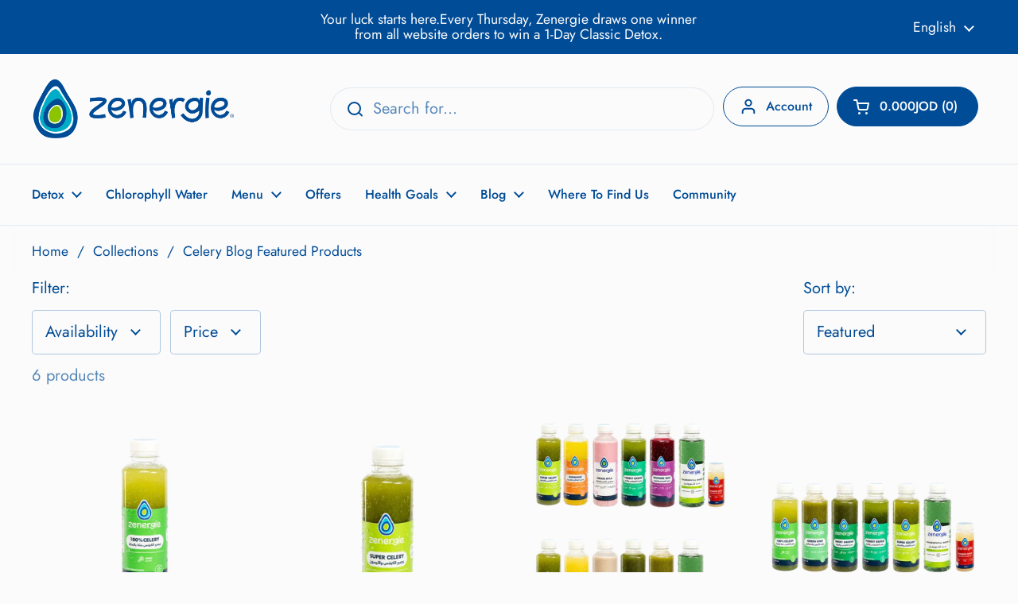

--- FILE ---
content_type: text/html; charset=utf-8
request_url: https://zenergieshop.com/collections/celery-blog-featured-products
body_size: 34597
content:
<!doctype html><html class="no-js" lang="en" dir="ltr">
<head>

	<meta charset="utf-8">
  <meta http-equiv="X-UA-Compatible" content="IE=edge,chrome=1">
  <meta name="viewport" content="width=device-width, initial-scale=1.0, height=device-height, minimum-scale=1.0"><link rel="shortcut icon" href="//zenergieshop.com/cdn/shop/files/Asset_23.svg?crop=center&height=32&v=1718262989&width=32" type="image/png" /><title>Celery Blog Featured Products &ndash; Zenergie</title>

<meta property="og:site_name" content="Zenergie">
<meta property="og:url" content="https://zenergieshop.com/collections/celery-blog-featured-products">
<meta property="og:title" content="Celery Blog Featured Products">
<meta property="og:type" content="website">
<meta property="og:description" content="Discover Zenergie&#39;s world of wellness with our range of fresh, natural juices, expertly crafted detox plans, and nutrient-rich superfoods. Embrace a healthier lifestyle with our delicious, sugar-free options, all conveniently delivered to your doorstep. Taste the difference with Zenergie!"><meta property="og:image" content="http://zenergieshop.com/cdn/shop/files/Untitled_design_-_2024-07-05T105735.174.png?v=1720166271">
  <meta property="og:image:secure_url" content="https://zenergieshop.com/cdn/shop/files/Untitled_design_-_2024-07-05T105735.174.png?v=1720166271">
  <meta property="og:image:width" content="1200">
  <meta property="og:image:height" content="628"><meta name="twitter:card" content="summary_large_image">
<meta name="twitter:title" content="Celery Blog Featured Products">
<meta name="twitter:description" content="Discover Zenergie&#39;s world of wellness with our range of fresh, natural juices, expertly crafted detox plans, and nutrient-rich superfoods. Embrace a healthier lifestyle with our delicious, sugar-free options, all conveniently delivered to your doorstep. Taste the difference with Zenergie!"><link rel="canonical" href="https://zenergieshop.com/collections/celery-blog-featured-products">

  <link rel="preconnect" href="https://cdn.shopify.com"><link rel="preconnect" href="https://fonts.shopifycdn.com" crossorigin><link href="//zenergieshop.com/cdn/shop/t/5/assets/theme.css?v=148304421274450752471718043725" as="style" rel="preload"><link href="//zenergieshop.com/cdn/shop/t/5/assets/section-header.css?v=133762657217502932151718043725" as="style" rel="preload"><link href="//zenergieshop.com/cdn/shop/t/5/assets/component-product-item.css?v=156155513106700236161718043725" as="style" rel="preload"><link rel="preload" as="image" href="//zenergieshop.com/cdn/shop/files/100__celery_Custom.png?v=1764149799&width=480" imagesrcset="//zenergieshop.com/cdn/shop/files/100__celery_Custom.png?v=1764149799&width=240 240w,//zenergieshop.com/cdn/shop/files/100__celery_Custom.png?v=1764149799&width=360 360w,//zenergieshop.com/cdn/shop/files/100__celery_Custom.png?v=1764149799&width=420 420w,//zenergieshop.com/cdn/shop/files/100__celery_Custom.png?v=1764149799&width=480 480w,//zenergieshop.com/cdn/shop/files/100__celery_Custom.png?v=1764149799&width=640 640w,//zenergieshop.com/cdn/shop/files/100__celery_Custom.png?v=1764149799&width=840 840w,//zenergieshop.com/cdn/shop/files/100__celery_Custom.png?v=1764149799&width=1080 1080w" imagesizes="(max-width: 359px) calc(100vw - 30px), (max-width: 767px) calc((100vw - 50px) / 2)"><link rel="preload" as="image" href="//zenergieshop.com/cdn/shop/files/Super_celery_Custom.png?v=1764149604&width=480" imagesrcset="//zenergieshop.com/cdn/shop/files/Super_celery_Custom.png?v=1764149604&width=240 240w,//zenergieshop.com/cdn/shop/files/Super_celery_Custom.png?v=1764149604&width=360 360w,//zenergieshop.com/cdn/shop/files/Super_celery_Custom.png?v=1764149604&width=420 420w,//zenergieshop.com/cdn/shop/files/Super_celery_Custom.png?v=1764149604&width=480 480w,//zenergieshop.com/cdn/shop/files/Super_celery_Custom.png?v=1764149604&width=640 640w,//zenergieshop.com/cdn/shop/files/Super_celery_Custom.png?v=1764149604&width=840 840w,//zenergieshop.com/cdn/shop/files/Super_celery_Custom.png?v=1764149604&width=1080 1080w" imagesizes="(max-width: 359px) calc(100vw - 30px), (max-width: 767px) calc((100vw - 50px) / 2)"><link rel="preload" href="//zenergieshop.com/cdn/fonts/jost/jost_n7.921dc18c13fa0b0c94c5e2517ffe06139c3615a3.woff2" as="font" type="font/woff2" crossorigin><link rel="preload" href="//zenergieshop.com/cdn/fonts/jost/jost_n4.d47a1b6347ce4a4c9f437608011273009d91f2b7.woff2" as="font" type="font/woff2" crossorigin><style type="text/css">
@font-face {
  font-family: Jost;
  font-weight: 700;
  font-style: normal;
  font-display: swap;
  src: url("//zenergieshop.com/cdn/fonts/jost/jost_n7.921dc18c13fa0b0c94c5e2517ffe06139c3615a3.woff2") format("woff2"),
       url("//zenergieshop.com/cdn/fonts/jost/jost_n7.cbfc16c98c1e195f46c536e775e4e959c5f2f22b.woff") format("woff");
}
@font-face {
  font-family: Jost;
  font-weight: 400;
  font-style: normal;
  font-display: swap;
  src: url("//zenergieshop.com/cdn/fonts/jost/jost_n4.d47a1b6347ce4a4c9f437608011273009d91f2b7.woff2") format("woff2"),
       url("//zenergieshop.com/cdn/fonts/jost/jost_n4.791c46290e672b3f85c3d1c651ef2efa3819eadd.woff") format("woff");
}
@font-face {
  font-family: Jost;
  font-weight: 500;
  font-style: normal;
  font-display: swap;
  src: url("//zenergieshop.com/cdn/fonts/jost/jost_n5.7c8497861ffd15f4e1284cd221f14658b0e95d61.woff2") format("woff2"),
       url("//zenergieshop.com/cdn/fonts/jost/jost_n5.fb6a06896db583cc2df5ba1b30d9c04383119dd9.woff") format("woff");
}
@font-face {
  font-family: Jost;
  font-weight: 400;
  font-style: italic;
  font-display: swap;
  src: url("//zenergieshop.com/cdn/fonts/jost/jost_i4.b690098389649750ada222b9763d55796c5283a5.woff2") format("woff2"),
       url("//zenergieshop.com/cdn/fonts/jost/jost_i4.fd766415a47e50b9e391ae7ec04e2ae25e7e28b0.woff") format("woff");
}




</style>
<style type="text/css">

  :root {

    /* Direction */
    --direction: ltr;

    /* Font variables */

    --font-stack-headings: Jost, sans-serif;
    --font-weight-headings: 700;
    --font-style-headings: normal;

    --font-stack-body: Jost, sans-serif;
    --font-weight-body: 400;--font-weight-body-bold: 500;--font-style-body: normal;--font-weight-buttons: var(--font-weight-body-bold);--font-weight-menu: var(--font-weight-body-bold);--base-headings-size: 55;
    --base-headings-line: 1.2;
    --base-body-size: 20;
    --base-body-line: 1.5;

    --base-menu-size: 16;

    /* Color variables */

    --color-background-header: #fbfbfb;
    --color-secondary-background-header: rgba(0, 76, 151, 0.08);
    --color-opacity-background-header: rgba(251, 251, 251, 0);
    --color-text-header: #004c97;
    --color-foreground-header: #fff;
    --color-accent-header: #8bc400;
    --color-foreground-accent-header: #000;
    --color-borders-header: rgba(0, 76, 151, 0.1);

    --color-background-main: #fbfbfb;
    --color-secondary-background-main: rgba(0, 76, 151, 0.08);
    --color-third-background-main: rgba(0, 76, 151, 0.04);
    --color-fourth-background-main: rgba(0, 76, 151, 0.02);
    --color-opacity-background-main: rgba(251, 251, 251, 0);
    --color-text-main: #004c97;
    --color-foreground-main: #fff;
    --color-secondary-text-main: rgba(0, 76, 151, 0.62);
    --color-accent-main: #8bc400;
    --color-foreground-accent-main: #000;
    --color-borders-main: rgba(0, 76, 151, 0.15);

    --color-background-cards: #fbfbfb;
    --color-gradient-cards: ;
    --color-text-cards: #004c97;
    --color-foreground-cards: #fff;
    --color-secondary-text-cards: rgba(0, 76, 151, 0.6);
    --color-accent-cards: #8bc400;
    --color-foreground-accent-cards: #000;
    --color-borders-cards: #e1e1e1;

    --color-background-footer: #fbfbfb;
    --color-text-footer: #004c97;
    --color-accent-footer: #8bc400;
    --color-borders-footer: rgba(0, 76, 151, 0.15);

    --color-borders-forms-primary: rgba(0, 76, 151, 0.3);
    --color-borders-forms-secondary: rgba(0, 76, 151, 0.6);

    /* Borders */

    --border-width-cards: 1px;
    --border-radius-cards: 10px;
    --border-width-buttons: 1px;
    --border-radius-buttons: 30px;
    --border-width-forms: 1px;
    --border-radius-forms: 5px;

    /* Shadows */
    --shadow-x-cards: 0px;
    --shadow-y-cards: 0px;
    --shadow-blur-cards: 0px;
    --color-shadow-cards: rgba(0,0,0,0);
    --shadow-x-buttons: 0px;
    --shadow-y-buttons: 0px;
    --shadow-blur-buttons: 0px;
    --color-shadow-buttons: rgba(0,0,0,0);

    /* Layout */

    --grid-gap-original-base: 26px;
    --container-vertical-space-base: 80px;
    --image-fit-padding: 8%;

  }

  .facets__summary, #main select, .sidebar select, .modal-content select {
    background-image: url('data:image/svg+xml;utf8,<svg width="13" height="8" fill="none" xmlns="http://www.w3.org/2000/svg"><path d="M1.414.086 7.9 6.57 6.485 7.985 0 1.5 1.414.086Z" fill="%23004c97"/><path d="M12.985 1.515 6.5 8 5.085 6.586 11.571.101l1.414 1.414Z" fill="%23004c97"/></svg>');
  }

  .card .star-rating__stars {
    background-image: url('data:image/svg+xml;utf8,<svg width="20" height="13" viewBox="0 0 14 13" fill="none" xmlns="http://www.w3.org/2000/svg"><path d="m7 0 1.572 4.837h5.085l-4.114 2.99 1.572 4.836L7 9.673l-4.114 2.99 1.571-4.837-4.114-2.99h5.085L7 0Z" stroke="%23004c97" stroke-width="1"/></svg>');
  }
  .card .star-rating__stars-active {
    background-image: url('data:image/svg+xml;utf8,<svg width="20" height="13" viewBox="0 0 14 13" fill="none" xmlns="http://www.w3.org/2000/svg"><path d="m7 0 1.572 4.837h5.085l-4.114 2.99 1.572 4.836L7 9.673l-4.114 2.99 1.571-4.837-4.114-2.99h5.085L7 0Z" fill="%23004c97" stroke-width="0"/></svg>');
  }

  .star-rating__stars {
    background-image: url('data:image/svg+xml;utf8,<svg width="20" height="13" viewBox="0 0 14 13" fill="none" xmlns="http://www.w3.org/2000/svg"><path d="m7 0 1.572 4.837h5.085l-4.114 2.99 1.572 4.836L7 9.673l-4.114 2.99 1.571-4.837-4.114-2.99h5.085L7 0Z" stroke="%23004c97" stroke-width="1"/></svg>');
  }
  .star-rating__stars-active {
    background-image: url('data:image/svg+xml;utf8,<svg width="20" height="13" viewBox="0 0 14 13" fill="none" xmlns="http://www.w3.org/2000/svg"><path d="m7 0 1.572 4.837h5.085l-4.114 2.99 1.572 4.836L7 9.673l-4.114 2.99 1.571-4.837-4.114-2.99h5.085L7 0Z" fill="%23004c97" stroke-width="0"/></svg>');
  }

  .product-item {--border-width-cards: 0;}</style>

<style id="root-height">
  :root {
    --window-height: 100vh;
  }
</style><link href="//zenergieshop.com/cdn/shop/t/5/assets/theme.css?v=148304421274450752471718043725" rel="stylesheet" type="text/css" media="all" />

	<script>window.performance && window.performance.mark && window.performance.mark('shopify.content_for_header.start');</script><meta id="shopify-digital-wallet" name="shopify-digital-wallet" content="/82019713332/digital_wallets/dialog">
<link rel="alternate" type="application/atom+xml" title="Feed" href="/collections/celery-blog-featured-products.atom" />
<link rel="alternate" hreflang="x-default" href="https://zenergieshop.com/collections/celery-blog-featured-products">
<link rel="alternate" hreflang="en" href="https://zenergieshop.com/collections/celery-blog-featured-products">
<link rel="alternate" hreflang="ar" href="https://zenergieshop.com/ar/collections/celery-blog-featured-products">
<link rel="alternate" hreflang="fr" href="https://zenergieshop.com/fr/collections/celery-blog-featured-products">
<link rel="alternate" type="application/json+oembed" href="https://zenergieshop.com/collections/celery-blog-featured-products.oembed">
<script async="async" src="/checkouts/internal/preloads.js?locale=en-JO"></script>
<script id="shopify-features" type="application/json">{"accessToken":"ae2aa2e406f7284073c77d748f57c0d7","betas":["rich-media-storefront-analytics"],"domain":"zenergieshop.com","predictiveSearch":true,"shopId":82019713332,"locale":"en"}</script>
<script>var Shopify = Shopify || {};
Shopify.shop = "zenergie-jo.myshopify.com";
Shopify.locale = "en";
Shopify.currency = {"active":"JOD","rate":"1.0"};
Shopify.country = "JO";
Shopify.theme = {"name":"Copy of Local","id":166715719988,"schema_name":"Local","schema_version":"2.3.0","theme_store_id":1651,"role":"main"};
Shopify.theme.handle = "null";
Shopify.theme.style = {"id":null,"handle":null};
Shopify.cdnHost = "zenergieshop.com/cdn";
Shopify.routes = Shopify.routes || {};
Shopify.routes.root = "/";</script>
<script type="module">!function(o){(o.Shopify=o.Shopify||{}).modules=!0}(window);</script>
<script>!function(o){function n(){var o=[];function n(){o.push(Array.prototype.slice.apply(arguments))}return n.q=o,n}var t=o.Shopify=o.Shopify||{};t.loadFeatures=n(),t.autoloadFeatures=n()}(window);</script>
<script id="shop-js-analytics" type="application/json">{"pageType":"collection"}</script>
<script defer="defer" async type="module" src="//zenergieshop.com/cdn/shopifycloud/shop-js/modules/v2/client.init-shop-cart-sync_C5BV16lS.en.esm.js"></script>
<script defer="defer" async type="module" src="//zenergieshop.com/cdn/shopifycloud/shop-js/modules/v2/chunk.common_CygWptCX.esm.js"></script>
<script type="module">
  await import("//zenergieshop.com/cdn/shopifycloud/shop-js/modules/v2/client.init-shop-cart-sync_C5BV16lS.en.esm.js");
await import("//zenergieshop.com/cdn/shopifycloud/shop-js/modules/v2/chunk.common_CygWptCX.esm.js");

  window.Shopify.SignInWithShop?.initShopCartSync?.({"fedCMEnabled":true,"windoidEnabled":true});

</script>
<script>(function() {
  var isLoaded = false;
  function asyncLoad() {
    if (isLoaded) return;
    isLoaded = true;
    var urls = ["https:\/\/cdn.nfcube.com\/instafeed-7ee73f09993da2d59ad7aca65291e67e.js?shop=zenergie-jo.myshopify.com"];
    for (var i = 0; i < urls.length; i++) {
      var s = document.createElement('script');
      s.type = 'text/javascript';
      s.async = true;
      s.src = urls[i];
      var x = document.getElementsByTagName('script')[0];
      x.parentNode.insertBefore(s, x);
    }
  };
  if(window.attachEvent) {
    window.attachEvent('onload', asyncLoad);
  } else {
    window.addEventListener('load', asyncLoad, false);
  }
})();</script>
<script id="__st">var __st={"a":82019713332,"offset":7200,"reqid":"858703cf-05dd-4b1e-9d18-d123781d3481-1768821401","pageurl":"zenergieshop.com\/collections\/celery-blog-featured-products","u":"21a02dabd73b","p":"collection","rtyp":"collection","rid":473585844532};</script>
<script>window.ShopifyPaypalV4VisibilityTracking = true;</script>
<script id="captcha-bootstrap">!function(){'use strict';const t='contact',e='account',n='new_comment',o=[[t,t],['blogs',n],['comments',n],[t,'customer']],c=[[e,'customer_login'],[e,'guest_login'],[e,'recover_customer_password'],[e,'create_customer']],r=t=>t.map((([t,e])=>`form[action*='/${t}']:not([data-nocaptcha='true']) input[name='form_type'][value='${e}']`)).join(','),a=t=>()=>t?[...document.querySelectorAll(t)].map((t=>t.form)):[];function s(){const t=[...o],e=r(t);return a(e)}const i='password',u='form_key',d=['recaptcha-v3-token','g-recaptcha-response','h-captcha-response',i],f=()=>{try{return window.sessionStorage}catch{return}},m='__shopify_v',_=t=>t.elements[u];function p(t,e,n=!1){try{const o=window.sessionStorage,c=JSON.parse(o.getItem(e)),{data:r}=function(t){const{data:e,action:n}=t;return t[m]||n?{data:e,action:n}:{data:t,action:n}}(c);for(const[e,n]of Object.entries(r))t.elements[e]&&(t.elements[e].value=n);n&&o.removeItem(e)}catch(o){console.error('form repopulation failed',{error:o})}}const l='form_type',E='cptcha';function T(t){t.dataset[E]=!0}const w=window,h=w.document,L='Shopify',v='ce_forms',y='captcha';let A=!1;((t,e)=>{const n=(g='f06e6c50-85a8-45c8-87d0-21a2b65856fe',I='https://cdn.shopify.com/shopifycloud/storefront-forms-hcaptcha/ce_storefront_forms_captcha_hcaptcha.v1.5.2.iife.js',D={infoText:'Protected by hCaptcha',privacyText:'Privacy',termsText:'Terms'},(t,e,n)=>{const o=w[L][v],c=o.bindForm;if(c)return c(t,g,e,D).then(n);var r;o.q.push([[t,g,e,D],n]),r=I,A||(h.body.append(Object.assign(h.createElement('script'),{id:'captcha-provider',async:!0,src:r})),A=!0)});var g,I,D;w[L]=w[L]||{},w[L][v]=w[L][v]||{},w[L][v].q=[],w[L][y]=w[L][y]||{},w[L][y].protect=function(t,e){n(t,void 0,e),T(t)},Object.freeze(w[L][y]),function(t,e,n,w,h,L){const[v,y,A,g]=function(t,e,n){const i=e?o:[],u=t?c:[],d=[...i,...u],f=r(d),m=r(i),_=r(d.filter((([t,e])=>n.includes(e))));return[a(f),a(m),a(_),s()]}(w,h,L),I=t=>{const e=t.target;return e instanceof HTMLFormElement?e:e&&e.form},D=t=>v().includes(t);t.addEventListener('submit',(t=>{const e=I(t);if(!e)return;const n=D(e)&&!e.dataset.hcaptchaBound&&!e.dataset.recaptchaBound,o=_(e),c=g().includes(e)&&(!o||!o.value);(n||c)&&t.preventDefault(),c&&!n&&(function(t){try{if(!f())return;!function(t){const e=f();if(!e)return;const n=_(t);if(!n)return;const o=n.value;o&&e.removeItem(o)}(t);const e=Array.from(Array(32),(()=>Math.random().toString(36)[2])).join('');!function(t,e){_(t)||t.append(Object.assign(document.createElement('input'),{type:'hidden',name:u})),t.elements[u].value=e}(t,e),function(t,e){const n=f();if(!n)return;const o=[...t.querySelectorAll(`input[type='${i}']`)].map((({name:t})=>t)),c=[...d,...o],r={};for(const[a,s]of new FormData(t).entries())c.includes(a)||(r[a]=s);n.setItem(e,JSON.stringify({[m]:1,action:t.action,data:r}))}(t,e)}catch(e){console.error('failed to persist form',e)}}(e),e.submit())}));const S=(t,e)=>{t&&!t.dataset[E]&&(n(t,e.some((e=>e===t))),T(t))};for(const o of['focusin','change'])t.addEventListener(o,(t=>{const e=I(t);D(e)&&S(e,y())}));const B=e.get('form_key'),M=e.get(l),P=B&&M;t.addEventListener('DOMContentLoaded',(()=>{const t=y();if(P)for(const e of t)e.elements[l].value===M&&p(e,B);[...new Set([...A(),...v().filter((t=>'true'===t.dataset.shopifyCaptcha))])].forEach((e=>S(e,t)))}))}(h,new URLSearchParams(w.location.search),n,t,e,['guest_login'])})(!0,!0)}();</script>
<script integrity="sha256-4kQ18oKyAcykRKYeNunJcIwy7WH5gtpwJnB7kiuLZ1E=" data-source-attribution="shopify.loadfeatures" defer="defer" src="//zenergieshop.com/cdn/shopifycloud/storefront/assets/storefront/load_feature-a0a9edcb.js" crossorigin="anonymous"></script>
<script data-source-attribution="shopify.dynamic_checkout.dynamic.init">var Shopify=Shopify||{};Shopify.PaymentButton=Shopify.PaymentButton||{isStorefrontPortableWallets:!0,init:function(){window.Shopify.PaymentButton.init=function(){};var t=document.createElement("script");t.src="https://zenergieshop.com/cdn/shopifycloud/portable-wallets/latest/portable-wallets.en.js",t.type="module",document.head.appendChild(t)}};
</script>
<script data-source-attribution="shopify.dynamic_checkout.buyer_consent">
  function portableWalletsHideBuyerConsent(e){var t=document.getElementById("shopify-buyer-consent"),n=document.getElementById("shopify-subscription-policy-button");t&&n&&(t.classList.add("hidden"),t.setAttribute("aria-hidden","true"),n.removeEventListener("click",e))}function portableWalletsShowBuyerConsent(e){var t=document.getElementById("shopify-buyer-consent"),n=document.getElementById("shopify-subscription-policy-button");t&&n&&(t.classList.remove("hidden"),t.removeAttribute("aria-hidden"),n.addEventListener("click",e))}window.Shopify?.PaymentButton&&(window.Shopify.PaymentButton.hideBuyerConsent=portableWalletsHideBuyerConsent,window.Shopify.PaymentButton.showBuyerConsent=portableWalletsShowBuyerConsent);
</script>
<script data-source-attribution="shopify.dynamic_checkout.cart.bootstrap">document.addEventListener("DOMContentLoaded",(function(){function t(){return document.querySelector("shopify-accelerated-checkout-cart, shopify-accelerated-checkout")}if(t())Shopify.PaymentButton.init();else{new MutationObserver((function(e,n){t()&&(Shopify.PaymentButton.init(),n.disconnect())})).observe(document.body,{childList:!0,subtree:!0})}}));
</script>

<script>window.performance && window.performance.mark && window.performance.mark('shopify.content_for_header.end');</script>

  <script>
    const rbi = [];
    const ribSetSize = (img) => {
      if ( img.offsetWidth / img.dataset.ratio < img.offsetHeight ) {
        img.setAttribute('sizes', `${Math.ceil(img.offsetHeight * img.dataset.ratio)}px`);
      } else {
        img.setAttribute('sizes', `${Math.ceil(img.offsetWidth)}px`);
      }
    }
    const debounce = (fn, wait) => {
      let t;
      return (...args) => {
        clearTimeout(t);
        t = setTimeout(() => fn.apply(this, args), wait);
      };
    }
    window.KEYCODES = {
      TAB: 9,
      ESC: 27,
      DOWN: 40,
      RIGHT: 39,
      UP: 38,
      LEFT: 37,
      RETURN: 13
    };
    window.addEventListener('resize', debounce(()=>{
      for ( let img of rbi ) {
        ribSetSize(img);
      }
    }, 250));
  </script><noscript>
    <link rel="stylesheet" href="//zenergieshop.com/cdn/shop/t/5/assets/theme-noscript.css?v=143499523122431679711718043725">
  </noscript>

<link href="https://monorail-edge.shopifysvc.com" rel="dns-prefetch">
<script>(function(){if ("sendBeacon" in navigator && "performance" in window) {try {var session_token_from_headers = performance.getEntriesByType('navigation')[0].serverTiming.find(x => x.name == '_s').description;} catch {var session_token_from_headers = undefined;}var session_cookie_matches = document.cookie.match(/_shopify_s=([^;]*)/);var session_token_from_cookie = session_cookie_matches && session_cookie_matches.length === 2 ? session_cookie_matches[1] : "";var session_token = session_token_from_headers || session_token_from_cookie || "";function handle_abandonment_event(e) {var entries = performance.getEntries().filter(function(entry) {return /monorail-edge.shopifysvc.com/.test(entry.name);});if (!window.abandonment_tracked && entries.length === 0) {window.abandonment_tracked = true;var currentMs = Date.now();var navigation_start = performance.timing.navigationStart;var payload = {shop_id: 82019713332,url: window.location.href,navigation_start,duration: currentMs - navigation_start,session_token,page_type: "collection"};window.navigator.sendBeacon("https://monorail-edge.shopifysvc.com/v1/produce", JSON.stringify({schema_id: "online_store_buyer_site_abandonment/1.1",payload: payload,metadata: {event_created_at_ms: currentMs,event_sent_at_ms: currentMs}}));}}window.addEventListener('pagehide', handle_abandonment_event);}}());</script>
<script id="web-pixels-manager-setup">(function e(e,d,r,n,o){if(void 0===o&&(o={}),!Boolean(null===(a=null===(i=window.Shopify)||void 0===i?void 0:i.analytics)||void 0===a?void 0:a.replayQueue)){var i,a;window.Shopify=window.Shopify||{};var t=window.Shopify;t.analytics=t.analytics||{};var s=t.analytics;s.replayQueue=[],s.publish=function(e,d,r){return s.replayQueue.push([e,d,r]),!0};try{self.performance.mark("wpm:start")}catch(e){}var l=function(){var e={modern:/Edge?\/(1{2}[4-9]|1[2-9]\d|[2-9]\d{2}|\d{4,})\.\d+(\.\d+|)|Firefox\/(1{2}[4-9]|1[2-9]\d|[2-9]\d{2}|\d{4,})\.\d+(\.\d+|)|Chrom(ium|e)\/(9{2}|\d{3,})\.\d+(\.\d+|)|(Maci|X1{2}).+ Version\/(15\.\d+|(1[6-9]|[2-9]\d|\d{3,})\.\d+)([,.]\d+|)( \(\w+\)|)( Mobile\/\w+|) Safari\/|Chrome.+OPR\/(9{2}|\d{3,})\.\d+\.\d+|(CPU[ +]OS|iPhone[ +]OS|CPU[ +]iPhone|CPU IPhone OS|CPU iPad OS)[ +]+(15[._]\d+|(1[6-9]|[2-9]\d|\d{3,})[._]\d+)([._]\d+|)|Android:?[ /-](13[3-9]|1[4-9]\d|[2-9]\d{2}|\d{4,})(\.\d+|)(\.\d+|)|Android.+Firefox\/(13[5-9]|1[4-9]\d|[2-9]\d{2}|\d{4,})\.\d+(\.\d+|)|Android.+Chrom(ium|e)\/(13[3-9]|1[4-9]\d|[2-9]\d{2}|\d{4,})\.\d+(\.\d+|)|SamsungBrowser\/([2-9]\d|\d{3,})\.\d+/,legacy:/Edge?\/(1[6-9]|[2-9]\d|\d{3,})\.\d+(\.\d+|)|Firefox\/(5[4-9]|[6-9]\d|\d{3,})\.\d+(\.\d+|)|Chrom(ium|e)\/(5[1-9]|[6-9]\d|\d{3,})\.\d+(\.\d+|)([\d.]+$|.*Safari\/(?![\d.]+ Edge\/[\d.]+$))|(Maci|X1{2}).+ Version\/(10\.\d+|(1[1-9]|[2-9]\d|\d{3,})\.\d+)([,.]\d+|)( \(\w+\)|)( Mobile\/\w+|) Safari\/|Chrome.+OPR\/(3[89]|[4-9]\d|\d{3,})\.\d+\.\d+|(CPU[ +]OS|iPhone[ +]OS|CPU[ +]iPhone|CPU IPhone OS|CPU iPad OS)[ +]+(10[._]\d+|(1[1-9]|[2-9]\d|\d{3,})[._]\d+)([._]\d+|)|Android:?[ /-](13[3-9]|1[4-9]\d|[2-9]\d{2}|\d{4,})(\.\d+|)(\.\d+|)|Mobile Safari.+OPR\/([89]\d|\d{3,})\.\d+\.\d+|Android.+Firefox\/(13[5-9]|1[4-9]\d|[2-9]\d{2}|\d{4,})\.\d+(\.\d+|)|Android.+Chrom(ium|e)\/(13[3-9]|1[4-9]\d|[2-9]\d{2}|\d{4,})\.\d+(\.\d+|)|Android.+(UC? ?Browser|UCWEB|U3)[ /]?(15\.([5-9]|\d{2,})|(1[6-9]|[2-9]\d|\d{3,})\.\d+)\.\d+|SamsungBrowser\/(5\.\d+|([6-9]|\d{2,})\.\d+)|Android.+MQ{2}Browser\/(14(\.(9|\d{2,})|)|(1[5-9]|[2-9]\d|\d{3,})(\.\d+|))(\.\d+|)|K[Aa][Ii]OS\/(3\.\d+|([4-9]|\d{2,})\.\d+)(\.\d+|)/},d=e.modern,r=e.legacy,n=navigator.userAgent;return n.match(d)?"modern":n.match(r)?"legacy":"unknown"}(),u="modern"===l?"modern":"legacy",c=(null!=n?n:{modern:"",legacy:""})[u],f=function(e){return[e.baseUrl,"/wpm","/b",e.hashVersion,"modern"===e.buildTarget?"m":"l",".js"].join("")}({baseUrl:d,hashVersion:r,buildTarget:u}),m=function(e){var d=e.version,r=e.bundleTarget,n=e.surface,o=e.pageUrl,i=e.monorailEndpoint;return{emit:function(e){var a=e.status,t=e.errorMsg,s=(new Date).getTime(),l=JSON.stringify({metadata:{event_sent_at_ms:s},events:[{schema_id:"web_pixels_manager_load/3.1",payload:{version:d,bundle_target:r,page_url:o,status:a,surface:n,error_msg:t},metadata:{event_created_at_ms:s}}]});if(!i)return console&&console.warn&&console.warn("[Web Pixels Manager] No Monorail endpoint provided, skipping logging."),!1;try{return self.navigator.sendBeacon.bind(self.navigator)(i,l)}catch(e){}var u=new XMLHttpRequest;try{return u.open("POST",i,!0),u.setRequestHeader("Content-Type","text/plain"),u.send(l),!0}catch(e){return console&&console.warn&&console.warn("[Web Pixels Manager] Got an unhandled error while logging to Monorail."),!1}}}}({version:r,bundleTarget:l,surface:e.surface,pageUrl:self.location.href,monorailEndpoint:e.monorailEndpoint});try{o.browserTarget=l,function(e){var d=e.src,r=e.async,n=void 0===r||r,o=e.onload,i=e.onerror,a=e.sri,t=e.scriptDataAttributes,s=void 0===t?{}:t,l=document.createElement("script"),u=document.querySelector("head"),c=document.querySelector("body");if(l.async=n,l.src=d,a&&(l.integrity=a,l.crossOrigin="anonymous"),s)for(var f in s)if(Object.prototype.hasOwnProperty.call(s,f))try{l.dataset[f]=s[f]}catch(e){}if(o&&l.addEventListener("load",o),i&&l.addEventListener("error",i),u)u.appendChild(l);else{if(!c)throw new Error("Did not find a head or body element to append the script");c.appendChild(l)}}({src:f,async:!0,onload:function(){if(!function(){var e,d;return Boolean(null===(d=null===(e=window.Shopify)||void 0===e?void 0:e.analytics)||void 0===d?void 0:d.initialized)}()){var d=window.webPixelsManager.init(e)||void 0;if(d){var r=window.Shopify.analytics;r.replayQueue.forEach((function(e){var r=e[0],n=e[1],o=e[2];d.publishCustomEvent(r,n,o)})),r.replayQueue=[],r.publish=d.publishCustomEvent,r.visitor=d.visitor,r.initialized=!0}}},onerror:function(){return m.emit({status:"failed",errorMsg:"".concat(f," has failed to load")})},sri:function(e){var d=/^sha384-[A-Za-z0-9+/=]+$/;return"string"==typeof e&&d.test(e)}(c)?c:"",scriptDataAttributes:o}),m.emit({status:"loading"})}catch(e){m.emit({status:"failed",errorMsg:(null==e?void 0:e.message)||"Unknown error"})}}})({shopId: 82019713332,storefrontBaseUrl: "https://zenergieshop.com",extensionsBaseUrl: "https://extensions.shopifycdn.com/cdn/shopifycloud/web-pixels-manager",monorailEndpoint: "https://monorail-edge.shopifysvc.com/unstable/produce_batch",surface: "storefront-renderer",enabledBetaFlags: ["2dca8a86"],webPixelsConfigList: [{"id":"649101620","configuration":"{\"config\":\"{\\\"pixel_id\\\":\\\"G-4YWKRR1SGH\\\",\\\"gtag_events\\\":[{\\\"type\\\":\\\"purchase\\\",\\\"action_label\\\":\\\"G-4YWKRR1SGH\\\"},{\\\"type\\\":\\\"page_view\\\",\\\"action_label\\\":\\\"G-4YWKRR1SGH\\\"},{\\\"type\\\":\\\"view_item\\\",\\\"action_label\\\":\\\"G-4YWKRR1SGH\\\"},{\\\"type\\\":\\\"search\\\",\\\"action_label\\\":\\\"G-4YWKRR1SGH\\\"},{\\\"type\\\":\\\"add_to_cart\\\",\\\"action_label\\\":\\\"G-4YWKRR1SGH\\\"},{\\\"type\\\":\\\"begin_checkout\\\",\\\"action_label\\\":\\\"G-4YWKRR1SGH\\\"},{\\\"type\\\":\\\"add_payment_info\\\",\\\"action_label\\\":\\\"G-4YWKRR1SGH\\\"}],\\\"enable_monitoring_mode\\\":false}\"}","eventPayloadVersion":"v1","runtimeContext":"OPEN","scriptVersion":"b2a88bafab3e21179ed38636efcd8a93","type":"APP","apiClientId":1780363,"privacyPurposes":[],"dataSharingAdjustments":{"protectedCustomerApprovalScopes":["read_customer_address","read_customer_email","read_customer_name","read_customer_personal_data","read_customer_phone"]}},{"id":"392659252","configuration":"{\"pixel_id\":\"1075810687177558\",\"pixel_type\":\"facebook_pixel\",\"metaapp_system_user_token\":\"-\"}","eventPayloadVersion":"v1","runtimeContext":"OPEN","scriptVersion":"ca16bc87fe92b6042fbaa3acc2fbdaa6","type":"APP","apiClientId":2329312,"privacyPurposes":["ANALYTICS","MARKETING","SALE_OF_DATA"],"dataSharingAdjustments":{"protectedCustomerApprovalScopes":["read_customer_address","read_customer_email","read_customer_name","read_customer_personal_data","read_customer_phone"]}},{"id":"shopify-app-pixel","configuration":"{}","eventPayloadVersion":"v1","runtimeContext":"STRICT","scriptVersion":"0450","apiClientId":"shopify-pixel","type":"APP","privacyPurposes":["ANALYTICS","MARKETING"]},{"id":"shopify-custom-pixel","eventPayloadVersion":"v1","runtimeContext":"LAX","scriptVersion":"0450","apiClientId":"shopify-pixel","type":"CUSTOM","privacyPurposes":["ANALYTICS","MARKETING"]}],isMerchantRequest: false,initData: {"shop":{"name":"Zenergie","paymentSettings":{"currencyCode":"JOD"},"myshopifyDomain":"zenergie-jo.myshopify.com","countryCode":"JO","storefrontUrl":"https:\/\/zenergieshop.com"},"customer":null,"cart":null,"checkout":null,"productVariants":[],"purchasingCompany":null},},"https://zenergieshop.com/cdn","fcfee988w5aeb613cpc8e4bc33m6693e112",{"modern":"","legacy":""},{"shopId":"82019713332","storefrontBaseUrl":"https:\/\/zenergieshop.com","extensionBaseUrl":"https:\/\/extensions.shopifycdn.com\/cdn\/shopifycloud\/web-pixels-manager","surface":"storefront-renderer","enabledBetaFlags":"[\"2dca8a86\"]","isMerchantRequest":"false","hashVersion":"fcfee988w5aeb613cpc8e4bc33m6693e112","publish":"custom","events":"[[\"page_viewed\",{}],[\"collection_viewed\",{\"collection\":{\"id\":\"473585844532\",\"title\":\"Celery Blog Featured Products\",\"productVariants\":[{\"price\":{\"amount\":3.25,\"currencyCode\":\"JOD\"},\"product\":{\"title\":\"100% Celery\",\"vendor\":\"Zenergie\",\"id\":\"8721516495156\",\"untranslatedTitle\":\"100% Celery\",\"url\":\"\/products\/100-celery\",\"type\":\"Greens\"},\"id\":\"47231014633780\",\"image\":{\"src\":\"\/\/zenergieshop.com\/cdn\/shop\/files\/100__celery_Custom.png?v=1764149799\"},\"sku\":\"\",\"title\":\"275 ML\",\"untranslatedTitle\":\"275 ML\"},{\"price\":{\"amount\":2.75,\"currencyCode\":\"JOD\"},\"product\":{\"title\":\"Super Celery\",\"vendor\":\"Zenergie\",\"id\":\"8721516429620\",\"untranslatedTitle\":\"Super Celery\",\"url\":\"\/products\/super-celery\",\"type\":\"Greens\"},\"id\":\"47231008670004\",\"image\":{\"src\":\"\/\/zenergieshop.com\/cdn\/shop\/files\/Super_celery_Custom.png?v=1764149604\"},\"sku\":\"\",\"title\":\"275 ML\",\"untranslatedTitle\":\"275 ML\"},{\"price\":{\"amount\":28.25,\"currencyCode\":\"JOD\"},\"product\":{\"title\":\"2 Day Classic Detox\",\"vendor\":\"Zenergie\",\"id\":\"8721632887092\",\"untranslatedTitle\":\"2 Day Classic Detox\",\"url\":\"\/products\/2-day-classic-detox\",\"type\":\"Classic Detox\"},\"id\":\"46964871790900\",\"image\":{\"src\":\"\/\/zenergieshop.com\/cdn\/shop\/files\/x2DayClassicDetox.png?v=1764223904\"},\"sku\":null,\"title\":\"Default Title\",\"untranslatedTitle\":\"Default Title\"},{\"price\":{\"amount\":17.4,\"currencyCode\":\"JOD\"},\"product\":{\"title\":\"1 Day All Green Detox\",\"vendor\":\"Zenergie\",\"id\":\"8721633575220\",\"untranslatedTitle\":\"1 Day All Green Detox\",\"url\":\"\/products\/1-day-green-detox\",\"type\":\"Green Detox\"},\"id\":\"46964873494836\",\"image\":{\"src\":\"\/\/zenergieshop.com\/cdn\/shop\/files\/x1DayAllGreenDetox_e35171f9-c47f-400a-b8bd-88bcc26bea8c.png?v=1764223362\"},\"sku\":null,\"title\":\"Default Title\",\"untranslatedTitle\":\"Default Title\"},{\"price\":{\"amount\":59.8,\"currencyCode\":\"JOD\"},\"product\":{\"title\":\"12 Days Celery Challenge\",\"vendor\":\"Zenergie\",\"id\":\"8721635377460\",\"untranslatedTitle\":\"12 Days Celery Challenge\",\"url\":\"\/products\/14-days-celery-challenge\",\"type\":\"Challenges\"},\"id\":\"46964876181812\",\"image\":{\"src\":\"\/\/zenergieshop.com\/cdn\/shop\/files\/14_Days_Celery_Challenge_2.png?v=1764221982\"},\"sku\":null,\"title\":\"Default Title\",\"untranslatedTitle\":\"Default Title\"},{\"price\":{\"amount\":103.25,\"currencyCode\":\"JOD\"},\"product\":{\"title\":\"26 Days Celery Challenge\",\"vendor\":\"Zenergie\",\"id\":\"8721635475764\",\"untranslatedTitle\":\"26 Days Celery Challenge\",\"url\":\"\/products\/26-days-celery-challenge\",\"type\":\"Challenges\"},\"id\":\"46964876443956\",\"image\":{\"src\":\"\/\/zenergieshop.com\/cdn\/shop\/files\/30DaysCeleryChallenge_1.png?v=1764222053\"},\"sku\":null,\"title\":\"Default Title\",\"untranslatedTitle\":\"Default Title\"}]}}]]"});</script><script>
  window.ShopifyAnalytics = window.ShopifyAnalytics || {};
  window.ShopifyAnalytics.meta = window.ShopifyAnalytics.meta || {};
  window.ShopifyAnalytics.meta.currency = 'JOD';
  var meta = {"products":[{"id":8721516495156,"gid":"gid:\/\/shopify\/Product\/8721516495156","vendor":"Zenergie","type":"Greens","handle":"100-celery","variants":[{"id":47231014633780,"price":325,"name":"100% Celery - 275 ML","public_title":"275 ML","sku":""},{"id":47231014666548,"price":870,"name":"100% Celery - 1 L","public_title":"1 L","sku":""}],"remote":false},{"id":8721516429620,"gid":"gid:\/\/shopify\/Product\/8721516429620","vendor":"Zenergie","type":"Greens","handle":"super-celery","variants":[{"id":47231008670004,"price":275,"name":"Super Celery - 275 ML","public_title":"275 ML","sku":""},{"id":47231008702772,"price":760,"name":"Super Celery - 1 L","public_title":"1 L","sku":""}],"remote":false},{"id":8721632887092,"gid":"gid:\/\/shopify\/Product\/8721632887092","vendor":"Zenergie","type":"Classic Detox","handle":"2-day-classic-detox","variants":[{"id":46964871790900,"price":2825,"name":"2 Day Classic Detox","public_title":null,"sku":null}],"remote":false},{"id":8721633575220,"gid":"gid:\/\/shopify\/Product\/8721633575220","vendor":"Zenergie","type":"Green Detox","handle":"1-day-green-detox","variants":[{"id":46964873494836,"price":1740,"name":"1 Day All Green Detox","public_title":null,"sku":null}],"remote":false},{"id":8721635377460,"gid":"gid:\/\/shopify\/Product\/8721635377460","vendor":"Zenergie","type":"Challenges","handle":"14-days-celery-challenge","variants":[{"id":46964876181812,"price":5980,"name":"12 Days Celery Challenge","public_title":null,"sku":null}],"remote":false},{"id":8721635475764,"gid":"gid:\/\/shopify\/Product\/8721635475764","vendor":"Zenergie","type":"Challenges","handle":"26-days-celery-challenge","variants":[{"id":46964876443956,"price":10325,"name":"26 Days Celery Challenge","public_title":null,"sku":null}],"remote":false}],"page":{"pageType":"collection","resourceType":"collection","resourceId":473585844532,"requestId":"858703cf-05dd-4b1e-9d18-d123781d3481-1768821401"}};
  for (var attr in meta) {
    window.ShopifyAnalytics.meta[attr] = meta[attr];
  }
</script>
<script class="analytics">
  (function () {
    var customDocumentWrite = function(content) {
      var jquery = null;

      if (window.jQuery) {
        jquery = window.jQuery;
      } else if (window.Checkout && window.Checkout.$) {
        jquery = window.Checkout.$;
      }

      if (jquery) {
        jquery('body').append(content);
      }
    };

    var hasLoggedConversion = function(token) {
      if (token) {
        return document.cookie.indexOf('loggedConversion=' + token) !== -1;
      }
      return false;
    }

    var setCookieIfConversion = function(token) {
      if (token) {
        var twoMonthsFromNow = new Date(Date.now());
        twoMonthsFromNow.setMonth(twoMonthsFromNow.getMonth() + 2);

        document.cookie = 'loggedConversion=' + token + '; expires=' + twoMonthsFromNow;
      }
    }

    var trekkie = window.ShopifyAnalytics.lib = window.trekkie = window.trekkie || [];
    if (trekkie.integrations) {
      return;
    }
    trekkie.methods = [
      'identify',
      'page',
      'ready',
      'track',
      'trackForm',
      'trackLink'
    ];
    trekkie.factory = function(method) {
      return function() {
        var args = Array.prototype.slice.call(arguments);
        args.unshift(method);
        trekkie.push(args);
        return trekkie;
      };
    };
    for (var i = 0; i < trekkie.methods.length; i++) {
      var key = trekkie.methods[i];
      trekkie[key] = trekkie.factory(key);
    }
    trekkie.load = function(config) {
      trekkie.config = config || {};
      trekkie.config.initialDocumentCookie = document.cookie;
      var first = document.getElementsByTagName('script')[0];
      var script = document.createElement('script');
      script.type = 'text/javascript';
      script.onerror = function(e) {
        var scriptFallback = document.createElement('script');
        scriptFallback.type = 'text/javascript';
        scriptFallback.onerror = function(error) {
                var Monorail = {
      produce: function produce(monorailDomain, schemaId, payload) {
        var currentMs = new Date().getTime();
        var event = {
          schema_id: schemaId,
          payload: payload,
          metadata: {
            event_created_at_ms: currentMs,
            event_sent_at_ms: currentMs
          }
        };
        return Monorail.sendRequest("https://" + monorailDomain + "/v1/produce", JSON.stringify(event));
      },
      sendRequest: function sendRequest(endpointUrl, payload) {
        // Try the sendBeacon API
        if (window && window.navigator && typeof window.navigator.sendBeacon === 'function' && typeof window.Blob === 'function' && !Monorail.isIos12()) {
          var blobData = new window.Blob([payload], {
            type: 'text/plain'
          });

          if (window.navigator.sendBeacon(endpointUrl, blobData)) {
            return true;
          } // sendBeacon was not successful

        } // XHR beacon

        var xhr = new XMLHttpRequest();

        try {
          xhr.open('POST', endpointUrl);
          xhr.setRequestHeader('Content-Type', 'text/plain');
          xhr.send(payload);
        } catch (e) {
          console.log(e);
        }

        return false;
      },
      isIos12: function isIos12() {
        return window.navigator.userAgent.lastIndexOf('iPhone; CPU iPhone OS 12_') !== -1 || window.navigator.userAgent.lastIndexOf('iPad; CPU OS 12_') !== -1;
      }
    };
    Monorail.produce('monorail-edge.shopifysvc.com',
      'trekkie_storefront_load_errors/1.1',
      {shop_id: 82019713332,
      theme_id: 166715719988,
      app_name: "storefront",
      context_url: window.location.href,
      source_url: "//zenergieshop.com/cdn/s/trekkie.storefront.cd680fe47e6c39ca5d5df5f0a32d569bc48c0f27.min.js"});

        };
        scriptFallback.async = true;
        scriptFallback.src = '//zenergieshop.com/cdn/s/trekkie.storefront.cd680fe47e6c39ca5d5df5f0a32d569bc48c0f27.min.js';
        first.parentNode.insertBefore(scriptFallback, first);
      };
      script.async = true;
      script.src = '//zenergieshop.com/cdn/s/trekkie.storefront.cd680fe47e6c39ca5d5df5f0a32d569bc48c0f27.min.js';
      first.parentNode.insertBefore(script, first);
    };
    trekkie.load(
      {"Trekkie":{"appName":"storefront","development":false,"defaultAttributes":{"shopId":82019713332,"isMerchantRequest":null,"themeId":166715719988,"themeCityHash":"9071922392960251393","contentLanguage":"en","currency":"JOD","eventMetadataId":"2f2e228b-1ad2-46d8-afa7-907dbf0a20e6"},"isServerSideCookieWritingEnabled":true,"monorailRegion":"shop_domain","enabledBetaFlags":["65f19447"]},"Session Attribution":{},"S2S":{"facebookCapiEnabled":true,"source":"trekkie-storefront-renderer","apiClientId":580111}}
    );

    var loaded = false;
    trekkie.ready(function() {
      if (loaded) return;
      loaded = true;

      window.ShopifyAnalytics.lib = window.trekkie;

      var originalDocumentWrite = document.write;
      document.write = customDocumentWrite;
      try { window.ShopifyAnalytics.merchantGoogleAnalytics.call(this); } catch(error) {};
      document.write = originalDocumentWrite;

      window.ShopifyAnalytics.lib.page(null,{"pageType":"collection","resourceType":"collection","resourceId":473585844532,"requestId":"858703cf-05dd-4b1e-9d18-d123781d3481-1768821401","shopifyEmitted":true});

      var match = window.location.pathname.match(/checkouts\/(.+)\/(thank_you|post_purchase)/)
      var token = match? match[1]: undefined;
      if (!hasLoggedConversion(token)) {
        setCookieIfConversion(token);
        window.ShopifyAnalytics.lib.track("Viewed Product Category",{"currency":"JOD","category":"Collection: celery-blog-featured-products","collectionName":"celery-blog-featured-products","collectionId":473585844532,"nonInteraction":true},undefined,undefined,{"shopifyEmitted":true});
      }
    });


        var eventsListenerScript = document.createElement('script');
        eventsListenerScript.async = true;
        eventsListenerScript.src = "//zenergieshop.com/cdn/shopifycloud/storefront/assets/shop_events_listener-3da45d37.js";
        document.getElementsByTagName('head')[0].appendChild(eventsListenerScript);

})();</script>
<script
  defer
  src="https://zenergieshop.com/cdn/shopifycloud/perf-kit/shopify-perf-kit-3.0.4.min.js"
  data-application="storefront-renderer"
  data-shop-id="82019713332"
  data-render-region="gcp-us-central1"
  data-page-type="collection"
  data-theme-instance-id="166715719988"
  data-theme-name="Local"
  data-theme-version="2.3.0"
  data-monorail-region="shop_domain"
  data-resource-timing-sampling-rate="10"
  data-shs="true"
  data-shs-beacon="true"
  data-shs-export-with-fetch="true"
  data-shs-logs-sample-rate="1"
  data-shs-beacon-endpoint="https://zenergieshop.com/api/collect"
></script>
</head>

<body id="celery-blog-featured-products" class="no-touchevents 
   
  template-collection template-collection 
  
  
">

  <script type="text/javascript">
    if ( 'ontouchstart' in window || window.DocumentTouch && document instanceof DocumentTouch ) { document.querySelector('body').classList.remove('no-touchevents'); document.querySelector('body').classList.add('touchevents'); } 
  </script>

  <a href="#main" class="visually-hidden skip-to-content" tabindex="0" data-js-inert>Skip to content</a>

  <link href="//zenergieshop.com/cdn/shop/t/5/assets/section-header.css?v=133762657217502932151718043725" rel="stylesheet" type="text/css" media="all" /><!-- BEGIN sections: header-group -->
<div id="shopify-section-sections--22371828072756__announcement" class="shopify-section shopify-section-group-header-group mount-announcement-bar"><announcement-bar id="announcement-sections--22371828072756__announcement" style="display:block" data-js-inert>
    <div class="container--large">
      <div class="announcement-bar">

        <div class="announcement-bar__social-icons lap-hide"></div>
        
        <div class="announcement-bar__content"><div class="announcement-bar__slider" data-js-slider><span class="announcement" >Your luck starts here.Every Thursday, Zenergie draws one winner from all website orders to win a 1-Day Classic Detox.
</span></div></div>

        <div class="announcement-bar__localization-form lap-hide"><link href="//zenergieshop.com/cdn/shop/t/5/assets/component-localization-form.css?v=48742077305138531211718043725" rel="stylesheet" type="text/css" media="all" />
<form method="post" action="/localization" id="localization_form-ancmt" accept-charset="UTF-8" class="localization-form" enctype="multipart/form-data"><input type="hidden" name="form_type" value="localization" /><input type="hidden" name="utf8" value="✓" /><input type="hidden" name="_method" value="put" /><input type="hidden" name="return_to" value="/collections/celery-blog-featured-products" /><localization-form class="localization-form__item">

        <span class="visually-hidden" id="lang-heading-ancmt">Language</span>

        <input type="hidden" name="locale_code" value="en" />

        <button class="localization-form__item-button" data-js-localization-form-button aria-expanded="false" aria-controls="lang-list-ancmt" data-location="ancmt">
          <span class="localization-form__item-text">
            English
          </span>
          <span class="localization-form__item-symbol" aria-role="img" aria-hidden="true"><svg width="13" height="8" fill="none" xmlns="http://www.w3.org/2000/svg"><path d="M1.414.086 7.9 6.57 6.485 7.985 0 1.5 1.414.086Z" fill="#000"/><path d="M12.985 1.515 6.5 8 5.085 6.586 11.571.101l1.414 1.414Z" fill="#000"/></svg></span>
        </button>

        <ul id="lang-list-ancmt" class="localization-form__content" data-js-localization-form-content><li class="localization-form__content-item localization-form__content-item--selected" data-js-localization-form-item>
              <button type="submit" name="locale_code" lang="en" value="en" aria-current="true">English</button>
            </li><li class="localization-form__content-item " data-js-localization-form-item>
              <button type="submit" name="locale_code" lang="ar" value="ar" >العربية</button>
            </li><li class="localization-form__content-item " data-js-localization-form-item>
              <button type="submit" name="locale_code" lang="fr" value="fr" >Français</button>
            </li></ul>

      </localization-form></form><script src="//zenergieshop.com/cdn/shop/t/5/assets/component-localization-form.js?v=101882649807839101391718043725" defer></script></div>

      </div>
    </div>      
  </announcement-bar>

  <style data-shopify>
#announcement-sections--22371828072756__announcement .announcement-bar, #announcement-sections--22371828072756__announcement .announcement-bar a, #announcement-sections--22371828072756__announcement .announcement-bar .localization-form__item-text {
        color: #fbfbfb;
      }
      #announcement-sections--22371828072756__announcement .announcement-bar svg *, #announcement-sections--22371828072756__announcement .announcement-bar .localization-form__item-symbol * {
        fill: #fbfbfb;
      }#announcement-sections--22371828072756__announcement, #announcement-sections--22371828072756__announcement .announcement-bar__content-nav {
        background: #004c97;
      }</style>
<style> #shopify-section-sections--22371828072756__announcement announcement-bar {padding: 10px;} </style></div><div id="shopify-section-sections--22371828072756__header" class="shopify-section shopify-section-group-header-group site-header-container mount-header"><style data-shopify>
  .header__top {
    --header-logo: 78px;
  }
  @media screen and (max-width: 767px) {
    .header__top {
      --header-logo: 40px;
    }
  }
</style>

<main-header id="site-header" class="site-header" data-js-inert  data-sticky-header >

  <div class="header-container header-container--top  hide-border-on-portable ">
    <div class="header__top container--large">

      <!-- logo -->
      
      <div id="logo" class="logo"><a class="logo-img" title="Zenergie" href="/" style="height:var(--header-logo)">
            <img src="//zenergieshop.com/cdn/shop/files/zenergie-logo-horizontal-en.png?v=1718263142" alt="Zenergie" width="1000" height="307" 
              style="width: 254px; object-fit:contain"
            />
          </a></div>

      <!-- header blocks -->

      <div class="header-actions header-actions--buttons  header-actions--show-search  portable-hide"><search-form style="position:relative">
            <div class="button button--outline button--icon button--outline-hover button--no-padding button--no-hover site-search-handle">
              <span class="button__icon" role="img" aria-hidden="true"><svg width="22" height="22" viewBox="0 0 22 22" fill="none" xmlns="http://www.w3.org/2000/svg"><circle cx="10.5" cy="10.5" r="7.5" stroke="black" stroke-width="2" style="fill:none!important"/><path d="M17.1213 15.2929L16.4142 14.5858L15 16L15.7071 16.7071L17.1213 15.2929ZM19.2426 20.2426C19.6331 20.6332 20.2663 20.6332 20.6568 20.2426C21.0473 19.8521 21.0473 19.219 20.6568 18.8284L19.2426 20.2426ZM15.7071 16.7071L19.2426 20.2426L20.6568 18.8284L17.1213 15.2929L15.7071 16.7071Z" fill="black" style="stroke:none!important"/></svg></span>
              <form action="/search" method="get" role="search" autocomplete="off">
                <input name="q" type="search" autocomplete="off" 
                  placeholder="Search for..." 
                  aria-label="Search for..."
                  data-js-search-input
                  data-js-focus-overlay="search-results-overlay-desktop"
                />
                <button type="submit" style="display:none">Submit</button>
              </form>
            </div>
            <div class="search-results-overlay" id="search-results-overlay-desktop" onclick="this.classList.remove('active')" style="display:none"></div>
            <div class="search-results-container" data-js-search-results></div> 
          </search-form><a class="button button--outline button--icon" href="https://shopify.com/82019713332/account?locale=en&region_country=JO"><span class="button__icon" role="img" aria-hidden="true"><svg width="22" height="22" viewBox="0 0 22 22" fill="none" xmlns="http://www.w3.org/2000/svg"><path d="M18.3333 19.25V17.4167C18.3333 16.4442 17.947 15.5116 17.2593 14.8239C16.5717 14.1363 15.6391 13.75 14.6666 13.75H7.33329C6.36083 13.75 5.4282 14.1363 4.74057 14.8239C4.05293 15.5116 3.66663 16.4442 3.66663 17.4167V19.25" stroke="white" stroke-width="2" stroke-linecap="round" stroke-linejoin="round" style="fill:none!important"/><path d="M11 10.0833C13.0251 10.0833 14.6667 8.44171 14.6667 6.41667C14.6667 4.39162 13.0251 2.75 11 2.75C8.975 2.75 7.33337 4.39162 7.33337 6.41667C7.33337 8.44171 8.975 10.0833 11 10.0833Z" stroke="white" stroke-width="2" stroke-linecap="round" stroke-linejoin="round" style="fill:none!important"/></svg></span>
            Account
          </a><a 
          class="button button--solid button--icon no-js-hidden"
           
            data-js-sidebar-handle aria-expanded="false" aria-controls="site-cart-sidebar" role="button"
           
          title="Open cart" tabindex="0"
        >
          <span class="visually-hidden">Open cart</span>
          <span class="button__icon" role="img" aria-hidden="true"><svg width="22" height="22" viewBox="0 0 22 22" fill="none" xmlns="http://www.w3.org/2000/svg" style="margin-left:-2px"><path class="circle" d="M9.5 20C9.77614 20 10 19.7761 10 19.5C10 19.2239 9.77614 19 9.5 19C9.22386 19 9 19.2239 9 19.5C9 19.7761 9.22386 20 9.5 20Z" fill="none" stroke="white" stroke-width="2" stroke-linecap="round" stroke-linejoin="round"/><path class="circle" d="M18.5 20C18.7761 20 19 19.7761 19 19.5C19 19.2239 18.7761 19 18.5 19C18.2239 19 18 19.2239 18 19.5C18 19.7761 18.2239 20 18.5 20Z" fill="white" stroke="white" stroke-width="2" stroke-linecap="round" stroke-linejoin="round" /><path d="M3 3H6.27273L8.46545 13.7117C8.54027 14.08 8.7452 14.4109 9.04436 14.6464C9.34351 14.8818 9.71784 15.0069 10.1018 14.9997H18.0545C18.4385 15.0069 18.8129 14.8818 19.112 14.6464C19.4112 14.4109 19.6161 14.08 19.6909 13.7117L21 6.9999H7.09091" stroke="white" stroke-width="2" stroke-linecap="round" stroke-linejoin="round" style="fill:none !important"/></svg></span>
          <span data-header-cart-total aria-hidden="true">0.000JOD</span>
          <span data-header-cart-count aria-hidden="true" class="element--wrap-paranth">0</span>
        </a>

        <noscript>
          <a 
            class="button button--solid button--icon button--regular data-js-hidden"
            href="/cart"
            tabindex="0"
          >
            <span class="button__icon" role="img" aria-hidden="true"><svg width="22" height="22" viewBox="0 0 22 22" fill="none" xmlns="http://www.w3.org/2000/svg" style="margin-left:-2px"><path class="circle" d="M9.5 20C9.77614 20 10 19.7761 10 19.5C10 19.2239 9.77614 19 9.5 19C9.22386 19 9 19.2239 9 19.5C9 19.7761 9.22386 20 9.5 20Z" fill="none" stroke="white" stroke-width="2" stroke-linecap="round" stroke-linejoin="round"/><path class="circle" d="M18.5 20C18.7761 20 19 19.7761 19 19.5C19 19.2239 18.7761 19 18.5 19C18.2239 19 18 19.2239 18 19.5C18 19.7761 18.2239 20 18.5 20Z" fill="white" stroke="white" stroke-width="2" stroke-linecap="round" stroke-linejoin="round" /><path d="M3 3H6.27273L8.46545 13.7117C8.54027 14.08 8.7452 14.4109 9.04436 14.6464C9.34351 14.8818 9.71784 15.0069 10.1018 14.9997H18.0545C18.4385 15.0069 18.8129 14.8818 19.112 14.6464C19.4112 14.4109 19.6161 14.08 19.6909 13.7117L21 6.9999H7.09091" stroke="white" stroke-width="2" stroke-linecap="round" stroke-linejoin="round" style="fill:none !important"/></svg></span>
            <span data-header-cart-total aria-hidden="true">0.000JOD</span>&nbsp;
            (<span data-header-cart-count aria-hidden="true">0</span>)
          </a>
        </noscript>

      </div>

      <button data-js-sidebar-handle class="mobile-menu-button hide portable-show" aria-expanded="false" aria-controls="site-menu-sidebar">
        <span class="visually-hidden">Open menu</span><svg fill="none" height="16" viewBox="0 0 20 16" width="20" xmlns="http://www.w3.org/2000/svg"><g fill="#000"><path d="m0 0h20v2h-20z"/><path d="m0 7h20v2h-20z"/><path d="m0 14h20v2h-20z"/></g></svg></button>

      <a 
         
          data-js-sidebar-handle aria-expanded="false" aria-controls="site-cart-sidebar" role="button"
         
        class="mobile-cart-button hide portable-show"
        title="Open cart" tabindex="0"
      >
        <span class="visually-hidden">Open cart</span><svg width="22" height="22" viewBox="0 0 22 22" fill="none" xmlns="http://www.w3.org/2000/svg" style="margin-left:-2px"><path class="circle" d="M9.5 20C9.77614 20 10 19.7761 10 19.5C10 19.2239 9.77614 19 9.5 19C9.22386 19 9 19.2239 9 19.5C9 19.7761 9.22386 20 9.5 20Z" fill="none" stroke="white" stroke-width="2" stroke-linecap="round" stroke-linejoin="round"/><path class="circle" d="M18.5 20C18.7761 20 19 19.7761 19 19.5C19 19.2239 18.7761 19 18.5 19C18.2239 19 18 19.2239 18 19.5C18 19.7761 18.2239 20 18.5 20Z" fill="white" stroke="white" stroke-width="2" stroke-linecap="round" stroke-linejoin="round" /><path d="M3 3H6.27273L8.46545 13.7117C8.54027 14.08 8.7452 14.4109 9.04436 14.6464C9.34351 14.8818 9.71784 15.0069 10.1018 14.9997H18.0545C18.4385 15.0069 18.8129 14.8818 19.112 14.6464C19.4112 14.4109 19.6161 14.08 19.6909 13.7117L21 6.9999H7.09091" stroke="white" stroke-width="2" stroke-linecap="round" stroke-linejoin="round" style="fill:none !important"/></svg><span data-header-cart-count aria-hidden="true">0</span>
      </a>

    </div>

  </div>

  <!-- header menu --><div class="header-container header-container--bottom  no-header-blocks 
    show-header-actions-on-mobile
  ">

    <div class="header__bottom container--large">

      <span class="scrollable-navigation-button scrollable-navigation-button--left" aria-hidden="true"><svg width="13" height="8" fill="none" xmlns="http://www.w3.org/2000/svg"><path d="M1.414.086 7.9 6.57 6.485 7.985 0 1.5 1.414.086Z" fill="#000"/><path d="M12.985 1.515 6.5 8 5.085 6.586 11.571.101l1.414 1.414Z" fill="#000"/></svg></span>
      <scrollable-navigation class="header-links"><div class="site-nav style--classic">

	<div class="site-nav-container">

		<nav><ul class="link-list"><li 
						
							class="has-submenu" aria-controls="SiteNavLabel-detox-classic" aria-expanded="false" 
						 
						id="menu-item-detox"
					>

						<a title="Detox" class="menu-link  " href="/collections/detox">

							<span><span class="text-animation--underline-in-header">Detox</span></span>

							
								<span class="icon"><svg width="13" height="8" fill="none" xmlns="http://www.w3.org/2000/svg"><path d="M1.414.086 7.9 6.57 6.485 7.985 0 1.5 1.414.086Z" fill="#000"/><path d="M12.985 1.515 6.5 8 5.085 6.586 11.571.101l1.414 1.414Z" fill="#000"/></svg></span>
							

						</a>

						

							<ul class="submenu  normal-menu " id="SiteNavLabel-detox-classic">

								<div class="submenu-holder "><li 
												
											>

												<a title="Detox Plan Quiz" class="menu-link   no-focus-link " href="/pages/detox-plan-quiz">
													<span><span class="text-animation--underline-in-header">Detox Plan Quiz</span></span></a></li><li 
												
											>

												<a title="Classic Detox" class="menu-link   no-focus-link " href="/collections/classic-detox">
													<span><span class="text-animation--underline-in-header">Classic Detox</span></span></a></li><li 
												
											>

												<a title="All Green Detox" class="menu-link   no-focus-link " href="/collections/green-detox">
													<span><span class="text-animation--underline-in-header">All Green Detox</span></span></a></li><li 
												
											>

												<a title="Weight Loss Programs" class="menu-link   no-focus-link " href="/collections/weight-loss-programs">
													<span><span class="text-animation--underline-in-header">Weight Loss Programs</span></span></a></li><li 
												
											>

												<a title="FAQ&#39;s About Detox" class="menu-link   no-focus-link " href="/pages/everything-about-detox-guide">
													<span><span class="text-animation--underline-in-header">FAQ&#39;s About Detox</span></span></a></li></div>

							</ul>

						

					</li><li 
						 
						id="menu-item-chlorophyll-water"
					>

						<a title="Chlorophyll Water" class="menu-link   no-focus-link " href="/collections/chlorophyll-water">

							<span><span class="text-animation--underline-in-header">Chlorophyll Water</span></span>

							

						</a>

						

					</li><li 
						
							class="has-submenu" aria-controls="SiteNavLabel-menu-classic" aria-expanded="false" 
						 
						id="menu-item-menu"
					>

						<a title="Menu" class="menu-link  " href="#">

							<span><span class="text-animation--underline-in-header">Menu</span></span>

							
								<span class="icon"><svg width="13" height="8" fill="none" xmlns="http://www.w3.org/2000/svg"><path d="M1.414.086 7.9 6.57 6.485 7.985 0 1.5 1.414.086Z" fill="#000"/><path d="M12.985 1.515 6.5 8 5.085 6.586 11.571.101l1.414 1.414Z" fill="#000"/></svg></span>
							

						</a>

						

							<ul class="submenu  normal-menu " id="SiteNavLabel-menu-classic">

								<div class="submenu-holder "><li 
												
											>

												<a title="All Products" class="menu-link   no-focus-link " href="/collections/all">
													<span><span class="text-animation--underline-in-header">All Products</span></span></a></li><li 
												
											>

												<a title="Seasonal" class="menu-link   no-focus-link " href="/collections/seasonal">
													<span><span class="text-animation--underline-in-header">Seasonal</span></span></a></li><li 
												
											>

												<a title="Greens" class="menu-link   no-focus-link " href="/collections/greens">
													<span><span class="text-animation--underline-in-header">Greens</span></span></a></li><li 
												
											>

												<a title="Nut Mylks" class="menu-link   no-focus-link " href="/collections/nut-mylks">
													<span><span class="text-animation--underline-in-header">Nut Mylks</span></span></a></li><li 
												
											>

												<a title="Superfoods" class="menu-link   no-focus-link " href="/collections/superfoods">
													<span><span class="text-animation--underline-in-header">Superfoods</span></span></a></li><li 
												
											>

												<a title="Salads" class="menu-link   no-focus-link " href="/collections/salads">
													<span><span class="text-animation--underline-in-header">Salads</span></span></a></li><li 
												
											>

												<a title="Vitality shots" class="menu-link   no-focus-link " href="/collections/vitality-shots">
													<span><span class="text-animation--underline-in-header">Vitality shots</span></span></a></li><li 
												
											>

												<a title="Celery Challenge" class="menu-link   no-focus-link " href="/collections/celery-challenge">
													<span><span class="text-animation--underline-in-header">Celery Challenge</span></span></a></li><li 
												
											>

												<a title="Packages" class="menu-link   no-focus-link " href="/collections/packages">
													<span><span class="text-animation--underline-in-header">Packages</span></span></a></li></div>

							</ul>

						

					</li><li 
						 
						id="menu-item-offers"
					>

						<a title="Offers" class="menu-link   no-focus-link " href="/collections/offers">

							<span><span class="text-animation--underline-in-header">Offers</span></span>

							

						</a>

						

					</li><li 
						
							class="has-submenu" aria-controls="SiteNavLabel-health-goals-classic" aria-expanded="false" 
						 
						id="menu-item-health-goals"
					>

						<a title="Health Goals" class="menu-link  " href="#">

							<span><span class="text-animation--underline-in-header">Health Goals</span></span>

							
								<span class="icon"><svg width="13" height="8" fill="none" xmlns="http://www.w3.org/2000/svg"><path d="M1.414.086 7.9 6.57 6.485 7.985 0 1.5 1.414.086Z" fill="#000"/><path d="M12.985 1.515 6.5 8 5.085 6.586 11.571.101l1.414 1.414Z" fill="#000"/></svg></span>
							

						</a>

						

							<ul class="submenu  normal-menu " id="SiteNavLabel-health-goals-classic">

								<div class="submenu-holder "><li 
												
											>

												<a title="Reduce Weight &amp; Cravings" class="menu-link   no-focus-link " href="/collections/reduce-weight-cravings">
													<span><span class="text-animation--underline-in-header">Reduce Weight &amp; Cravings</span></span></a></li><li 
												
											>

												<a title="Fix Gut Health &amp; Digestion" class="menu-link   no-focus-link " href="/collections/fix-gut-health-digestion">
													<span><span class="text-animation--underline-in-header">Fix Gut Health &amp; Digestion</span></span></a></li><li 
												
											>

												<a title="Boost Immunity &amp; Detoxify" class="menu-link   no-focus-link " href="/collections/boost-immunity-detoxify">
													<span><span class="text-animation--underline-in-header">Boost Immunity &amp; Detoxify</span></span></a></li><li 
												
											>

												<a title="Improve Energy &amp; Sleep" class="menu-link   no-focus-link " href="/collections/improve-energy-sleep">
													<span><span class="text-animation--underline-in-header">Improve Energy &amp; Sleep</span></span></a></li></div>

							</ul>

						

					</li><li 
						
							class="has-submenu" aria-controls="SiteNavLabel-blog-classic" aria-expanded="false" 
						 
						id="menu-item-blog"
					>

						<a title="Blog" class="menu-link  " href="#">

							<span><span class="text-animation--underline-in-header">Blog</span></span>

							
								<span class="icon"><svg width="13" height="8" fill="none" xmlns="http://www.w3.org/2000/svg"><path d="M1.414.086 7.9 6.57 6.485 7.985 0 1.5 1.414.086Z" fill="#000"/><path d="M12.985 1.515 6.5 8 5.085 6.586 11.571.101l1.414 1.414Z" fill="#000"/></svg></span>
							

						</a>

						

							<ul class="submenu  normal-menu " id="SiteNavLabel-blog-classic">

								<div class="submenu-holder "><li 
												
											>

												<a title="Zenergie General Blog" class="menu-link   no-focus-link " href="/blogs/zenergie-general">
													<span><span class="text-animation--underline-in-header">Zenergie General Blog</span></span></a></li><li 
												
											>

												<a title="Zenergie Detox Blog" class="menu-link   no-focus-link " href="/blogs/news">
													<span><span class="text-animation--underline-in-header">Zenergie Detox Blog</span></span></a></li></div>

							</ul>

						

					</li><li 
						 
						id="menu-item-where-to-find-us"
					>

						<a title="Where To Find Us" class="menu-link   no-focus-link " href="/pages/were-to-find-us">

							<span><span class="text-animation--underline-in-header">Where To Find Us</span></span>

							

						</a>

						

					</li><li 
						 
						id="menu-item-community"
					>

						<a title="Community" class="menu-link   no-focus-link " href="/pages/community">

							<span><span class="text-animation--underline-in-header">Community</span></span>

							

						</a>

						

					</li></ul></nav>

	</div>

</div></scrollable-navigation>
      <span class="scrollable-navigation-button scrollable-navigation-button--right" aria-hidden="true"><svg width="13" height="8" fill="none" xmlns="http://www.w3.org/2000/svg"><path d="M1.414.086 7.9 6.57 6.485 7.985 0 1.5 1.414.086Z" fill="#000"/><path d="M12.985 1.515 6.5 8 5.085 6.586 11.571.101l1.414 1.414Z" fill="#000"/></svg></span>

      <div class="header-actions header-actions--blocks" data-js-header-actions></div>

    </div>

  </div>

  <!-- header mobile search --><div class="header-container header--container--bottom container--large mobile-search hide portable-show">
      <search-form style="position:relative">
        <div class="button button--outline button--icon button--outline-hover button--no-padding button--no-hover site-search-handle">
          <span class="button__icon" role="img" aria-hidden="true"><svg width="22" height="22" viewBox="0 0 22 22" fill="none" xmlns="http://www.w3.org/2000/svg"><circle cx="10.5" cy="10.5" r="7.5" stroke="black" stroke-width="2" style="fill:none!important"/><path d="M17.1213 15.2929L16.4142 14.5858L15 16L15.7071 16.7071L17.1213 15.2929ZM19.2426 20.2426C19.6331 20.6332 20.2663 20.6332 20.6568 20.2426C21.0473 19.8521 21.0473 19.219 20.6568 18.8284L19.2426 20.2426ZM15.7071 16.7071L19.2426 20.2426L20.6568 18.8284L17.1213 15.2929L15.7071 16.7071Z" fill="black" style="stroke:none!important"/></svg></span>
          <form action="/search" method="get" role="search" autocomplete="off">
            <input name="q" type="search" autocomplete="off" 
              placeholder="Search for..." 
              aria-label="Search for..."
              data-js-search-input 
              data-js-focus-overlay="search-results-overlay-mobile"
            />
            <button type="submit" style="display:none">Submit</button>
          </form>
        </div>
        <div id="search-results-overlay-mobile" class="search-results-overlay" onclick="this.classList.remove('active')" style="display:none"></div>
        <div class="search-results-container" data-js-search-results></div> 
      </search-form>
    </div></main-header>

<sidebar-drawer id="site-menu-sidebar" class="sidebar sidebar--left" tabindex="-1" role="dialog" aria-modal="true" style="display:none">
      
  <div class="sidebar__header">
    <span class="sidebar__title h5">
      Menu
    </span>
    <button class="sidebar__close" data-js-close>
      <span class="visually-hidden">Close sidebar</span>
      <span aria-hidden="true" aria-role="img"><svg width="18" height="18" viewBox="0 0 18 18" fill="none" xmlns="http://www.w3.org/2000/svg"><path d="M17 1L1 17" stroke="black" stroke-width="2" stroke-linecap="round" stroke-linejoin="round"/><path d="M1 1L17 17" stroke="black" stroke-width="2" stroke-linecap="round" stroke-linejoin="round"/></svg></span>
    </button>
  </div>

  <div class="sidebar__body">
    <mobile-navigation data-show-header-actions="true"><div class="site-nav style--sidebar">

	<div class="site-nav-container">

		<nav><ul class="link-list"><li 
						
							class="has-submenu" aria-controls="SiteNavLabel-detox-sidebar" aria-expanded="false" 
						 
						id="menu-item-detox"
					>

						<a title="Detox" class="menu-link  " href="/collections/detox">

							<span><span class="">Detox</span></span>

							
								<span class="icon"><svg width="13" height="8" fill="none" xmlns="http://www.w3.org/2000/svg"><path d="M1.414.086 7.9 6.57 6.485 7.985 0 1.5 1.414.086Z" fill="#000"/><path d="M12.985 1.515 6.5 8 5.085 6.586 11.571.101l1.414 1.414Z" fill="#000"/></svg></span>
							

						</a>

						

							<ul class="submenu  normal-menu " id="SiteNavLabel-detox-sidebar">

								<div class="submenu-holder "><li class="submenu-back">
											<a><span class="icon"><svg width="13" height="8" fill="none" xmlns="http://www.w3.org/2000/svg"><path d="M1.414.086 7.9 6.57 6.485 7.985 0 1.5 1.414.086Z" fill="#000"/><path d="M12.985 1.515 6.5 8 5.085 6.586 11.571.101l1.414 1.414Z" fill="#000"/></svg></span>Back</a>
										</li><li 
												
											>

												<a title="Detox Plan Quiz" class="menu-link   no-focus-link " href="/pages/detox-plan-quiz">
													<span><span class="">Detox Plan Quiz</span></span></a></li><li 
												
											>

												<a title="Classic Detox" class="menu-link   no-focus-link " href="/collections/classic-detox">
													<span><span class="">Classic Detox</span></span></a></li><li 
												
											>

												<a title="All Green Detox" class="menu-link   no-focus-link " href="/collections/green-detox">
													<span><span class="">All Green Detox</span></span></a></li><li 
												
											>

												<a title="Weight Loss Programs" class="menu-link   no-focus-link " href="/collections/weight-loss-programs">
													<span><span class="">Weight Loss Programs</span></span></a></li><li 
												
											>

												<a title="FAQ&#39;s About Detox" class="menu-link   no-focus-link " href="/pages/everything-about-detox-guide">
													<span><span class="">FAQ&#39;s About Detox</span></span></a></li></div>

							</ul>

						

					</li><li 
						 
						id="menu-item-chlorophyll-water"
					>

						<a title="Chlorophyll Water" class="menu-link   no-focus-link " href="/collections/chlorophyll-water">

							<span><span class="">Chlorophyll Water</span></span>

							

						</a>

						

					</li><li 
						
							class="has-submenu" aria-controls="SiteNavLabel-menu-sidebar" aria-expanded="false" 
						 
						id="menu-item-menu"
					>

						<a title="Menu" class="menu-link  " href="#">

							<span><span class="">Menu</span></span>

							
								<span class="icon"><svg width="13" height="8" fill="none" xmlns="http://www.w3.org/2000/svg"><path d="M1.414.086 7.9 6.57 6.485 7.985 0 1.5 1.414.086Z" fill="#000"/><path d="M12.985 1.515 6.5 8 5.085 6.586 11.571.101l1.414 1.414Z" fill="#000"/></svg></span>
							

						</a>

						

							<ul class="submenu  normal-menu " id="SiteNavLabel-menu-sidebar">

								<div class="submenu-holder "><li class="submenu-back">
											<a><span class="icon"><svg width="13" height="8" fill="none" xmlns="http://www.w3.org/2000/svg"><path d="M1.414.086 7.9 6.57 6.485 7.985 0 1.5 1.414.086Z" fill="#000"/><path d="M12.985 1.515 6.5 8 5.085 6.586 11.571.101l1.414 1.414Z" fill="#000"/></svg></span>Back</a>
										</li><li 
												
											>

												<a title="All Products" class="menu-link   no-focus-link " href="/collections/all">
													<span><span class="">All Products</span></span></a></li><li 
												
											>

												<a title="Seasonal" class="menu-link   no-focus-link " href="/collections/seasonal">
													<span><span class="">Seasonal</span></span></a></li><li 
												
											>

												<a title="Greens" class="menu-link   no-focus-link " href="/collections/greens">
													<span><span class="">Greens</span></span></a></li><li 
												
											>

												<a title="Nut Mylks" class="menu-link   no-focus-link " href="/collections/nut-mylks">
													<span><span class="">Nut Mylks</span></span></a></li><li 
												
											>

												<a title="Superfoods" class="menu-link   no-focus-link " href="/collections/superfoods">
													<span><span class="">Superfoods</span></span></a></li><li 
												
											>

												<a title="Salads" class="menu-link   no-focus-link " href="/collections/salads">
													<span><span class="">Salads</span></span></a></li><li 
												
											>

												<a title="Vitality shots" class="menu-link   no-focus-link " href="/collections/vitality-shots">
													<span><span class="">Vitality shots</span></span></a></li><li 
												
											>

												<a title="Celery Challenge" class="menu-link   no-focus-link " href="/collections/celery-challenge">
													<span><span class="">Celery Challenge</span></span></a></li><li 
												
											>

												<a title="Packages" class="menu-link   no-focus-link " href="/collections/packages">
													<span><span class="">Packages</span></span></a></li></div>

							</ul>

						

					</li><li 
						 
						id="menu-item-offers"
					>

						<a title="Offers" class="menu-link   no-focus-link " href="/collections/offers">

							<span><span class="">Offers</span></span>

							

						</a>

						

					</li><li 
						
							class="has-submenu" aria-controls="SiteNavLabel-health-goals-sidebar" aria-expanded="false" 
						 
						id="menu-item-health-goals"
					>

						<a title="Health Goals" class="menu-link  " href="#">

							<span><span class="">Health Goals</span></span>

							
								<span class="icon"><svg width="13" height="8" fill="none" xmlns="http://www.w3.org/2000/svg"><path d="M1.414.086 7.9 6.57 6.485 7.985 0 1.5 1.414.086Z" fill="#000"/><path d="M12.985 1.515 6.5 8 5.085 6.586 11.571.101l1.414 1.414Z" fill="#000"/></svg></span>
							

						</a>

						

							<ul class="submenu  normal-menu " id="SiteNavLabel-health-goals-sidebar">

								<div class="submenu-holder "><li class="submenu-back">
											<a><span class="icon"><svg width="13" height="8" fill="none" xmlns="http://www.w3.org/2000/svg"><path d="M1.414.086 7.9 6.57 6.485 7.985 0 1.5 1.414.086Z" fill="#000"/><path d="M12.985 1.515 6.5 8 5.085 6.586 11.571.101l1.414 1.414Z" fill="#000"/></svg></span>Back</a>
										</li><li 
												
											>

												<a title="Reduce Weight &amp; Cravings" class="menu-link   no-focus-link " href="/collections/reduce-weight-cravings">
													<span><span class="">Reduce Weight &amp; Cravings</span></span></a></li><li 
												
											>

												<a title="Fix Gut Health &amp; Digestion" class="menu-link   no-focus-link " href="/collections/fix-gut-health-digestion">
													<span><span class="">Fix Gut Health &amp; Digestion</span></span></a></li><li 
												
											>

												<a title="Boost Immunity &amp; Detoxify" class="menu-link   no-focus-link " href="/collections/boost-immunity-detoxify">
													<span><span class="">Boost Immunity &amp; Detoxify</span></span></a></li><li 
												
											>

												<a title="Improve Energy &amp; Sleep" class="menu-link   no-focus-link " href="/collections/improve-energy-sleep">
													<span><span class="">Improve Energy &amp; Sleep</span></span></a></li></div>

							</ul>

						

					</li><li 
						
							class="has-submenu" aria-controls="SiteNavLabel-blog-sidebar" aria-expanded="false" 
						 
						id="menu-item-blog"
					>

						<a title="Blog" class="menu-link  " href="#">

							<span><span class="">Blog</span></span>

							
								<span class="icon"><svg width="13" height="8" fill="none" xmlns="http://www.w3.org/2000/svg"><path d="M1.414.086 7.9 6.57 6.485 7.985 0 1.5 1.414.086Z" fill="#000"/><path d="M12.985 1.515 6.5 8 5.085 6.586 11.571.101l1.414 1.414Z" fill="#000"/></svg></span>
							

						</a>

						

							<ul class="submenu  normal-menu " id="SiteNavLabel-blog-sidebar">

								<div class="submenu-holder "><li class="submenu-back">
											<a><span class="icon"><svg width="13" height="8" fill="none" xmlns="http://www.w3.org/2000/svg"><path d="M1.414.086 7.9 6.57 6.485 7.985 0 1.5 1.414.086Z" fill="#000"/><path d="M12.985 1.515 6.5 8 5.085 6.586 11.571.101l1.414 1.414Z" fill="#000"/></svg></span>Back</a>
										</li><li 
												
											>

												<a title="Zenergie General Blog" class="menu-link   no-focus-link " href="/blogs/zenergie-general">
													<span><span class="">Zenergie General Blog</span></span></a></li><li 
												
											>

												<a title="Zenergie Detox Blog" class="menu-link   no-focus-link " href="/blogs/news">
													<span><span class="">Zenergie Detox Blog</span></span></a></li></div>

							</ul>

						

					</li><li 
						 
						id="menu-item-where-to-find-us"
					>

						<a title="Where To Find Us" class="menu-link   no-focus-link " href="/pages/were-to-find-us">

							<span><span class="">Where To Find Us</span></span>

							

						</a>

						

					</li><li 
						 
						id="menu-item-community"
					>

						<a title="Community" class="menu-link   no-focus-link " href="/pages/community">

							<span><span class="">Community</span></span>

							

						</a>

						

					</li><li id="menu-item-account">
						<a class="menu-link" href="https://shopify.com/82019713332/account?locale=en&region_country=JO" title="Account">
							<span style="display: inline-flex; align-items: center;"><svg width="22" height="22" viewBox="0 0 22 22" fill="none" xmlns="http://www.w3.org/2000/svg"><path d="M18.3333 19.25V17.4167C18.3333 16.4442 17.947 15.5116 17.2593 14.8239C16.5717 14.1363 15.6391 13.75 14.6666 13.75H7.33329C6.36083 13.75 5.4282 14.1363 4.74057 14.8239C4.05293 15.5116 3.66663 16.4442 3.66663 17.4167V19.25" stroke="white" stroke-width="2" stroke-linecap="round" stroke-linejoin="round" style="fill:none!important"/><path d="M11 10.0833C13.0251 10.0833 14.6667 8.44171 14.6667 6.41667C14.6667 4.39162 13.0251 2.75 11 2.75C8.975 2.75 7.33337 4.39162 7.33337 6.41667C7.33337 8.44171 8.975 10.0833 11 10.0833Z" stroke="white" stroke-width="2" stroke-linecap="round" stroke-linejoin="round" style="fill:none!important"/></svg>Account
							</span>
						</a>
					</li></ul></nav>

	</div>

</div></mobile-navigation>
  </div>

  <div class="sidebar__footer site-menu-sidebar-footer"><div class="social-icons"><a href="tel:00962771507050" target="_blank">
      <span class="visually-hidden">Phone</span>
      <span class="icon" aria-hidden="true"><svg width="64" height="64" viewBox="0 0 64 64" fill="none" xmlns="http://www.w3.org/2000/svg"><path fill-rule="evenodd" clip-rule="evenodd" d="M50.2224 40.9435C54.1454 43.1236 58.0704 45.3038 61.9933 47.4836C63.6819 48.421 64.4224 50.4107 63.7578 52.2248C60.3826 61.4451 50.4977 66.3121 41.1969 62.9172C22.1519 55.9653 8.03415 41.8481 1.08277 22.8031C-2.31185 13.5023 2.55497 3.61736 11.7752 0.242207C13.5895 -0.422423 15.579 0.318046 16.5187 2.0067C18.6965 5.92967 20.8766 9.85467 23.0567 13.7776C24.0786 15.6177 23.8382 17.8022 22.4398 19.3742C20.6082 21.4352 18.7766 23.4962 16.945 25.5549C20.8549 35.0766 28.9234 43.1448 38.4451 47.055C40.504 45.2234 42.5649 43.3918 44.6258 41.5602C46.1996 40.1616 48.3819 39.9213 50.2224 40.9433V40.9435Z" fill="black"/></svg></span>
    </a><a href="mailto:zenergiecoldpressed@gmail.com" target="_blank">
      <span class="visually-hidden">Email</span>
      <span class="icon" aria-hidden="true"><svg fill="none" height="120" viewBox="0 0 120 120" width="120" xmlns="http://www.w3.org/2000/svg"><path d="m109.688 100.459c0 5.095-4.134 9.229-9.229 9.229h-79.9805c-5.0949 0-9.2285-4.134-9.2285-9.229v-50.6218c0-2.8262 1.3074-5.5178 3.5376-7.2674 4.7873-3.7491 8.7479-6.806 31.5692-23.3595 3.23-2.3456 9.6515-8.0172 14.112-7.9595 4.4604-.0769 10.8819 5.6139 14.1119 7.9595 22.8213 16.5535 26.7823 19.6104 31.5693 23.3595 2.23 1.7496 3.538 4.422 3.538 7.2674zm-8.632-41.7981c-.5-.7114-1.4804-.8844-2.1726-.3653-4.3835 3.2492-14.6704 11.8249-24.3027 18.8232-3.23 2.3648-9.6515 8.0364-14.1119 7.9595-4.4605.0577-10.882-5.5947-14.112-7.9595-9.6323-6.9983-19.9-15.574-24.3027-18.8232-.6922-.5191-1.6919-.3461-2.1726.3653l-1.7495 2.5378c-.4615.6921-.3077 1.615.346 2.1149 4.4028 3.2491 14.6705 11.8249 24.2451 18.7847 3.9029 2.8454 10.8627 9.19 17.7457 9.1515 6.8637.0385 13.8427-6.3061 17.7456-9.1515 9.5938-6.9598 19.8423-15.5356 24.2446-18.7847.673-.4999.827-1.4228.347-2.1149z" fill="#000"/></svg></span>
    </a><a href="https://www.facebook.com/ZenergieOfficial" target="_blank">
      <span class="visually-hidden">Facebook</span>
      <span class="icon" aria-hidden="true"><svg fill="none" height="120" viewBox="0 0 120 120" width="120" xmlns="http://www.w3.org/2000/svg"><path d="m81.3942 66.8069 2.8527-18.2698h-17.8237v-11.8507c0-5.0051 2.4876-9.8755 10.4751-9.8755h8.1017v-15.5765s-7.3485-1.2344-14.4004-1.2344c-14.6743 0-24.2822 8.7533-24.2822 24.5991v13.938h-16.3174v18.2698h16.3174v44.1931h20.083v-44.1931z" fill="#000"/></svg></span>
    </a><a href="https://www.instagram.com/zenergielife/" target="_blank">
      <span class="visually-hidden">Instagram</span>
      <span class="icon" aria-hidden="true"><svg fill="none" height="120" viewBox="0 0 120 120" width="120" xmlns="http://www.w3.org/2000/svg"><path d="m60 10c-13.606 0-15.2957.0667-20.6092.289-5.3357.2668-8.9595 1.0894-12.1387 2.3344-3.2903 1.2895-6.0916 3.0013-8.8484 5.7803-2.779 2.7568-4.5131 5.5581-5.7803 8.8484-1.245 3.1792-2.0676 6.803-2.3344 12.1387-.2445 5.3357-.289 7.0254-.289 20.6092s.0667 15.2957.289 20.6092c.2668 5.3357 1.0894 8.9595 2.3344 12.1387 1.2895 3.2903 3.0013 6.0916 5.7803 8.8481 2.7568 2.779 5.5581 4.513 8.8484 5.781 3.1792 1.222 6.8253 2.067 12.1387 2.334 5.3357.245 7.0254.289 20.6092.289s15.2957-.067 20.6092-.289c5.3357-.267 8.9595-1.112 12.1387-2.334 3.2903-1.29 6.0916-3.002 8.8481-5.781 2.779-2.7565 4.513-5.5578 5.781-8.8481 1.222-3.1792 2.067-6.8253 2.334-12.1387.245-5.3357.289-7.0254.289-20.6092s-.067-15.2957-.289-20.6092c-.267-5.3357-1.112-8.9817-2.334-12.1387-1.29-3.2903-3.002-6.0916-5.781-8.8484-2.7565-2.779-5.5578-4.5131-8.8481-5.7803-3.1792-1.245-6.8253-2.0676-12.1387-2.3344-5.3135-.2445-7.0032-.289-20.6092-.289zm0 9.004c13.3615 0 14.94.0667 20.2312.289 4.8688.2223 7.5145 1.0449 9.2708 1.7341 2.3566.9115 3.9795 1.9787 5.7581 3.735 1.7341 1.7341 2.8235 3.4015 3.735 5.7581.6892 1.7564 1.5119 4.402 1.7339 9.2708.223 5.269.289 6.8697.289 20.2312s-.066 14.94-.311 20.2312c-.267 4.8689-1.0672 7.5145-1.7564 9.2708-.9559 2.3566-2.0008 3.9796-3.7572 5.7581-1.7563 1.7342-3.446 2.8235-5.7581 3.735-1.7341.6892-4.4242 1.5117-9.3152 1.7337-5.3135.223-6.8698.289-20.2535.289s-14.94-.066-20.2534-.311c-4.8689-.267-7.559-1.0669-9.3153-1.7561-2.3788-.956-4.0018-2.0009-5.7581-3.7573-1.7563-1.7563-2.8902-3.4459-3.735-5.7581-.7114-1.7341-1.5118-4.4242-1.7563-9.3152-.1779-5.2468-.2668-6.8697-.2668-20.1868 0-13.317.0889-14.9399.2668-20.2534.2668-4.8911 1.0671-7.5589 1.7563-9.3153.8671-2.3788 1.9787-4.0017 3.735-5.7581 1.7341-1.7341 3.3793-2.8679 5.7581-3.7572 1.7563-.6892 4.3797-1.4896 9.2708-1.7341 5.3135-.2001 6.8697-.2668 20.2312-.2668zm0 15.3402c-14.2063 0-25.6781 11.494-25.6781 25.678 0 14.2063 11.494 25.6781 25.6781 25.6781 14.2063 0 25.6781-11.494 25.6781-25.6781 0-14.184-11.494-25.678-25.6781-25.678zm0 42.3521c-9.2263 0-16.6741-7.4477-16.6741-16.6741 0-9.2263 7.4478-16.674 16.6741-16.674s16.6741 7.4477 16.6741 16.674c0 9.2264-7.4478 16.6741-16.6741 16.6741zm32.7257-43.3748c0 3.3348-2.7124 6.0026-6.0027 6.0026-3.3348 0-6.0027-2.69-6.0027-6.0026s2.7123-6.0027 6.0027-6.0027c3.2903 0 6.0027 2.6901 6.0027 6.0027z" fill="#000"/></svg></span>
    </a><a href="https://wa.me/962771507050" target="_blank">
      <span class="visually-hidden">WhatsApp</span>
      <span class="icon" aria-hidden="true"><svg fill="none" height="120" viewBox="0 0 120 120" width="120" xmlns="http://www.w3.org/2000/svg"><path d="m60.9067 10c-27.1109 0-49.0911 21.8083-49.0911 48.7125 0 9.2031 2.5741 17.8103 7.0444 25.1533l-8.86 26.1342 27.1795-8.634c7.033 3.858 15.1216 6.059 23.7272 6.059 27.1145 0 49.0933-21.8114 49.0933-48.7125 0-26.9042-21.9788-48.7125-49.0933-48.7125zm24.4112 67.212c-1.155 2.8632-6.3782 5.4762-8.6829 5.5965-2.3022.1221-2.3678 1.7843-14.9196-3.6683-12.5502-5.454-20.1009-18.7152-20.6962-19.5692-.5958-.8509-4.8616-6.9302-4.6315-13.048.2317-6.119 3.5819-9.0058 4.7777-10.2065 1.1944-1.2024 2.5638-1.4178 3.4-1.4315.9884-.016 1.6286-.0294 2.36-.0024.7308.0277 1.8286-.1529 2.7791 2.3748.95 2.5274 3.2238 8.7395 3.5147 9.3725.2906.6337.4705 1.3674.0228 2.181-.4491.8154-.6791 1.3248-1.3306 2.0275-.6552.7027-1.3781 1.5719-1.9625 2.1091-.6518.5949-1.3326 1.2438-.6473 2.5154.6848 1.2708 3.0475 5.4367 6.6471 8.8697 4.6261 4.4132 8.6156 5.877 9.8433 6.544 1.231.6705 1.9656.5959 2.729-.2074.7598-.8034 3.2676-3.5147 4.1509-4.7252.8828-1.2139 1.71-.9762 2.8442-.5199 1.1334.458 7.1779 3.6955 8.4091 4.3641 1.2299.6672 2.052 1.0109 2.346 1.5401.294.5313.2011 3.0204-.9533 5.8837z" fill="#000"/></svg></span>
    </a></div><link href="//zenergieshop.com/cdn/shop/t/5/assets/component-localization-form.css?v=48742077305138531211718043725" rel="stylesheet" type="text/css" media="all" />
<form method="post" action="/localization" id="localization_form-header" accept-charset="UTF-8" class="localization-form" enctype="multipart/form-data"><input type="hidden" name="form_type" value="localization" /><input type="hidden" name="utf8" value="✓" /><input type="hidden" name="_method" value="put" /><input type="hidden" name="return_to" value="/collections/celery-blog-featured-products" /><localization-form class="localization-form__item">

        <span class="visually-hidden" id="lang-heading-header">Language</span>

        <input type="hidden" name="locale_code" value="en" />

        <button class="localization-form__item-button" data-js-localization-form-button aria-expanded="false" aria-controls="lang-list-header" data-location="header">
          <span class="localization-form__item-text">
            English
          </span>
          <span class="localization-form__item-symbol" aria-role="img" aria-hidden="true"><svg width="13" height="8" fill="none" xmlns="http://www.w3.org/2000/svg"><path d="M1.414.086 7.9 6.57 6.485 7.985 0 1.5 1.414.086Z" fill="#000"/><path d="M12.985 1.515 6.5 8 5.085 6.586 11.571.101l1.414 1.414Z" fill="#000"/></svg></span>
        </button>

        <ul id="lang-list-header" class="localization-form__content" data-js-localization-form-content><li class="localization-form__content-item localization-form__content-item--selected" data-js-localization-form-item>
              <button type="submit" name="locale_code" lang="en" value="en" aria-current="true">English</button>
            </li><li class="localization-form__content-item " data-js-localization-form-item>
              <button type="submit" name="locale_code" lang="ar" value="ar" >العربية</button>
            </li><li class="localization-form__content-item " data-js-localization-form-item>
              <button type="submit" name="locale_code" lang="fr" value="fr" >Français</button>
            </li></ul>

      </localization-form></form><script src="//zenergieshop.com/cdn/shop/t/5/assets/component-localization-form.js?v=101882649807839101391718043725" defer></script></div>

  <link rel="stylesheet" href="//zenergieshop.com/cdn/shop/t/5/assets/component-mobile-navigation.css?v=169713043067320801221718043725" media="print" onload="this.media='all'">

</sidebar-drawer>

</div>
<!-- END sections: header-group --><link href="//zenergieshop.com/cdn/shop/t/5/assets/component-slider.css?v=184441440651980661561718043725" rel="stylesheet" type="text/css" media="all" />
  <script src="//zenergieshop.com/cdn/shop/t/5/assets/component-product-form.js?v=126551474006458426241718043725" defer></script>

  <main id="main" class="main-content 
     main-content--align-product-items 
  "><div class="breadcrumb-main">
	
		<div class="breadcrumb-container">

			<link href="//zenergieshop.com/cdn/shop/t/5/assets/component-breadcrumb.css?v=83837913258187608731718043725" rel="stylesheet" type="text/css" media="all" />

			<nav class="breadcrumb" role="navigation" aria-label="breadcrumbs">

				<span class="breadcrumb__link"><a href="/">Home</a></span><span class="breadcrumb__separator">/</span><span class="breadcrumb__link"><a href="/collections">Collections</a></span><span class="breadcrumb__separator">/</span><span class="breadcrumb__current">Celery Blog Featured Products</span></nav>

		</div>

	</div><div id="shopify-section-template--22371830989108__59e714c2-92fd-493c-8d1a-5a0e890b3325" class="shopify-section mount-css-slider mount-slideshow">
</div><div id="shopify-section-template--22371830989108__product-grid" class="shopify-section container--vertical-space container--remove-margin-before inert-inside"><link href="//zenergieshop.com/cdn/shop/t/5/assets/component-product-item.css?v=156155513106700236161718043725" rel="stylesheet" type="text/css" media="all" />
<link href="//zenergieshop.com/cdn/shop/t/5/assets/component-facets.css?v=35323465593153463421718043725" rel="stylesheet" type="text/css" media="all" />
  <link href="//zenergieshop.com/cdn/shop/t/5/assets/component-range-slider.css?v=167309448240673560241718043725" rel="stylesheet" type="text/css" media="all" />
  <div class="container--large" data-js-inert><facet-filters-form class="facets  portable-hide " data-location="desktop">

  <form id="FacetFiltersForm" class="facets__form"><div class="facets__prewrapper">

        <div class="facets__wrapper"><p class="facets__heading body-text-sm">Filter:</p><details class="disclosure-has-popup facets__disclosure js-filter" data-index="1-desktop" >
                  <summary class="facets__summary">
                    <span class="facets__summary-text">
                      Availability </span>
                  </summary>
                  <div class="facets__display body-text-sm">
                    <div class="facets__header">
                      <span class="facets__selected no-js-hidden">
                        0 selected
</span>
                      <a href="/collections/celery-blog-featured-products" class="facets__reset link underlined-link js-facet-remove" >Reset</a>
                    </div>   
                    <ul class="facets__list list-unstyled" role="list"><li class="list-menu__item facets__item">
                          <label for="desktop-Filter-Availability-1" class="facet-checkbox">
                            <input type="checkbox"
                              class="styled-checkbox"
                              name="filter.v.availability"
                              value="1"
                              id="desktop-Filter-Availability-1"
                              
                              
                            >
                            In stock (6)
                          </label>
                        </li><li class="list-menu__item facets__item">
                          <label for="desktop-Filter-Availability-2" class="facet-checkbox facet-checkbox--disabled">
                            <input type="checkbox"
                              class="styled-checkbox"
                              name="filter.v.availability"
                              value="0"
                              id="desktop-Filter-Availability-2"
                              
                              disabled
                            >
                            Out of stock (0)
                          </label>
                        </li></ul>
                  </div>
                </details><details class="disclosure-has-popup facets__disclosure js-filter" data-index="2-desktop">
                  <summary class="facets__summary">
                    <span class="facets__summary-text">
                      Price 
                    </span>
                  </summary>
                  <div class="facets__display body-text-sm">
                    <div class="facets__header"><span class="facets__selected">The highest price is 103.250JOD</span>
                      <a href="/collections/celery-blog-featured-products" class="facets__reset link underlined-link js-facet-remove" >Reset</a>
                    </div>
                    <div>
                      <price-range class="facets__price" >
                        <div class="field">
                          <label class="field__label visually-hidden" for="Search-In-Modal">From</label>
                          <span class="field__currency">د.ا</span>
                          <input class="field__input"
                            name="filter.v.price.gte"
                            id="desktop-Filter-Price-GTE"type="number"
                            placeholder="0"
                            min="0"max="103"
                          >
                        </div>
                        <label class="field__label" for="Search-In-Modal">To</label>
                        <div class="field">
                          <span class="field__currency">د.ا</span>
                          <input class="field__input"
                            name="filter.v.price.lte"
                            id="desktop-Filter-Price-LTE"type="number"
                            min="0"placeholder="104"
                              max="104"
                            
                          >
                        </div>
                      </price-range>
                      <div class="range-slider-wrapper">
                        <div
                          id="facets-price-range-slider"
                          data-js-price-range-slider
                        ></div>
                      </div>
                    </div>
                  </div>
                </details><noscript>
            <button type="submit" class="facets__button button button--regular button--outline">Filter</button>
          </noscript>

        </div>

        <div class="active-facets active-facets-desktop"></div>

      </div><div><div class="collection-filters__item sorting">
          <div class="collection-filters__field">
            <label class="collection-filters__label body-text-sm" for="desktop-SortBy">Sort by:</label>
            <div class="select"><select name="sort_by" class="select__select collection-filters__sort" id="desktop-SortBy" aria-describedby="a11y-refresh-page-message"><option value="manual" selected="selected">Featured</option><option value="best-selling">Best selling</option><option value="title-ascending">Alphabetically, A-Z</option><option value="title-descending">Alphabetically, Z-A</option><option value="price-ascending">Price, low to high</option><option value="price-descending">Price, high to low</option><option value="created-ascending">Date, old to new</option><option value="created-descending">Date, new to old</option></select>
            </div>
          </div>
          <noscript>
            <button type="submit" class="button button button--regular button--outline">Sort</button>
          </noscript>
        </div></div>

  </form>

</facet-filters-form>

<div class="section-heading section-heading--facets gutter-bottom--page">

  <div class="section-heading__text remove-empty-space  gutter-top--small"><p id="CollectionProductCount" class="collection-product-count" role="status">6 products
</p></div><div class="section-heading__actions hide portable-show">
      <button id="collection-filters-handle" class="button button button--regular button--icon button--outline button--fullwidth" data-js-sidebar-handle aria-controls="site-filters-sidebar" aria-expanded="false">
        <span class="button__icon" aria-hidden="true">
          <svg viewBox="0 0 64 64" xmlns="http://www.w3.org/2000/svg"><path d="m2 6h60l-24 26v20l-12 6v-26z" fill="none" stroke="#202020" stroke-linecap="round" stroke-linejoin="round" stroke-width="4"/></svg>
        </span>
        Filter and sort
      </button>
    </div></div></div><div id="CollectionProductGrid" data-js-inert><div class="container--large">

      <div id="main-collection-product-grid" data-id="template--22371830989108__product-grid" class="collection grid grid--layout 
         grid-4 grid-portable-3 grid-lap-2 grid-tiny-1 
      "><div id="product-item-8721516495156" class="product-item card" data-js-product-item><a href="/collections/celery-blog-featured-products/products/100-celery" 
    class="card__image product-item__image
    
    "
    style="padding-top:100.0%"
  ><figure 
	class="lazy-image product-item__image-figure product-item__image-figure--primary lazy-image--animation
		lazy-image--background  
		
	" 
	 
		data-ratio="1.0" style="padding-top: 100.0%" 
	
	data-crop="false"
>

	<img
	  src="//zenergieshop.com/cdn/shop/files/100__celery_Custom.png?v=1764149799&width=480" alt="100% Celery"
	  srcset="//zenergieshop.com/cdn/shop/files/100__celery_Custom.png?crop=center&height=240&v=1764149799&width=240 240w,//zenergieshop.com/cdn/shop/files/100__celery_Custom.png?crop=center&height=360&v=1764149799&width=360 360w,//zenergieshop.com/cdn/shop/files/100__celery_Custom.png?crop=center&height=420&v=1764149799&width=420 420w,//zenergieshop.com/cdn/shop/files/100__celery_Custom.png?crop=center&height=480&v=1764149799&width=480 480w,//zenergieshop.com/cdn/shop/files/100__celery_Custom.png?crop=center&height=640&v=1764149799&width=640 640w,//zenergieshop.com/cdn/shop/files/100__celery_Custom.png?crop=center&height=840&v=1764149799&width=840 840w,//zenergieshop.com/cdn/shop/files/100__celery_Custom.png?crop=center&height=1080&v=1764149799&width=1080 1080w,//zenergieshop.com/cdn/shop/files/100__celery_Custom.png?crop=center&height=1280&v=1764149799&width=1280 1280w,//zenergieshop.com/cdn/shop/files/100__celery_Custom.png?crop=center&height=1540&v=1764149799&width=1540 1540w,//zenergieshop.com/cdn/shop/files/100__celery_Custom.png?crop=center&height=1860&v=1764149799&width=1860 1860w"
	  class="img"
	  width="2000"
	  height="2000"
		data-ratio="1.0"
	  sizes="(max-width: 359px) calc(100vw - 30px), (max-width: 767px) calc((100vw - 50px) / 2),(max-width: 1023px) calc((100vw - 100px) / 3), (max-width: 1280px) calc((100vw - 120px) / 4), 300px"
	  
		
		
		onload="this.parentNode.classList.add('lazyloaded')"
 	/>

</figure></a>

  <div class="card__text product-item__text gutter--regular spacing--xlarge remove-empty-space text-align--left"><div 
            class="product-item__price text-size--large equalize-white-space" 
            
          >
            <div class="remove-line-height-space">
              
<div class="product-price"><span class="product-price--original" data-js-product-price-original>from 3.250JOD</span><span class="product-price--unit text-size--regular" data-js-product-price-unit></span>

</div></div>
          </div>
<a class="product-item__title" 
            href="/collections/celery-blog-featured-products/products/100-celery" title="100% Celery" 
            
          >
            <div class="remove-line-height-space--small">
              <span class="text-animation--underline text-size--large text-line-height--small text-weight--bold text-animation--underline">100% Celery</span>
            </div>
          </a>
</div><div 
                class="product-item__text gutter--regular spacing--xlarge remove-empty-space text-align--left" 
                style="padding-top: 0;"
              ><div 
              class="product-item__quick-buy" 
              
            ><quick-view-product class="quick-add-to-cart">
    <a href="/products/100-celery" class="button button--outline button--regular button--fullwidth button--loader" data-js-product-add-to-cart data-id="8721516495156">
      <span class="button__text ">Buy now</span>
      <span class="button__preloader">
        <svg class="button__preloader-element" viewBox="25 25 50 50"><circle cx="50" cy="50" r="20" fill="none" stroke-width="4"/></svg>
      </span>
    </a>
  </quick-view-product></div>
</div><div class="product-item__badges text-size--xsmall"></div></div><div id="product-item-8721516429620" class="product-item card" data-js-product-item><a href="/collections/celery-blog-featured-products/products/super-celery" 
    class="card__image product-item__image
    
    "
    style="padding-top:100.0%"
  ><figure 
	class="lazy-image product-item__image-figure product-item__image-figure--primary lazy-image--animation
		lazy-image--background  
		
	" 
	 
		data-ratio="1.0" style="padding-top: 100.0%" 
	
	data-crop="false"
>

	<img
	  src="//zenergieshop.com/cdn/shop/files/Super_celery_Custom.png?v=1764149604&width=480" alt="Super Celery"
	  srcset="//zenergieshop.com/cdn/shop/files/Super_celery_Custom.png?crop=center&height=240&v=1764149604&width=240 240w,//zenergieshop.com/cdn/shop/files/Super_celery_Custom.png?crop=center&height=360&v=1764149604&width=360 360w,//zenergieshop.com/cdn/shop/files/Super_celery_Custom.png?crop=center&height=420&v=1764149604&width=420 420w,//zenergieshop.com/cdn/shop/files/Super_celery_Custom.png?crop=center&height=480&v=1764149604&width=480 480w,//zenergieshop.com/cdn/shop/files/Super_celery_Custom.png?crop=center&height=640&v=1764149604&width=640 640w,//zenergieshop.com/cdn/shop/files/Super_celery_Custom.png?crop=center&height=840&v=1764149604&width=840 840w,//zenergieshop.com/cdn/shop/files/Super_celery_Custom.png?crop=center&height=1080&v=1764149604&width=1080 1080w,//zenergieshop.com/cdn/shop/files/Super_celery_Custom.png?crop=center&height=1280&v=1764149604&width=1280 1280w,//zenergieshop.com/cdn/shop/files/Super_celery_Custom.png?crop=center&height=1540&v=1764149604&width=1540 1540w,//zenergieshop.com/cdn/shop/files/Super_celery_Custom.png?crop=center&height=1860&v=1764149604&width=1860 1860w"
	  class="img"
	  width="2000"
	  height="2000"
		data-ratio="1.0"
	  sizes="(max-width: 359px) calc(100vw - 30px), (max-width: 767px) calc((100vw - 50px) / 2),(max-width: 1023px) calc((100vw - 100px) / 3), (max-width: 1280px) calc((100vw - 120px) / 4), 300px"
	  
		
		
		onload="this.parentNode.classList.add('lazyloaded')"
 	/>

</figure></a>

  <div class="card__text product-item__text gutter--regular spacing--xlarge remove-empty-space text-align--left"><div 
            class="product-item__price text-size--large equalize-white-space" 
            
          >
            <div class="remove-line-height-space">
              
<div class="product-price"><span class="product-price--original" data-js-product-price-original>from 2.750JOD</span><span class="product-price--unit text-size--regular" data-js-product-price-unit></span>

</div></div>
          </div>
<a class="product-item__title" 
            href="/collections/celery-blog-featured-products/products/super-celery" title="Super Celery" 
            
          >
            <div class="remove-line-height-space--small">
              <span class="text-animation--underline text-size--large text-line-height--small text-weight--bold text-animation--underline">Super Celery</span>
            </div>
          </a>
</div><div 
                class="product-item__text gutter--regular spacing--xlarge remove-empty-space text-align--left" 
                style="padding-top: 0;"
              ><div 
              class="product-item__quick-buy" 
              
            ><quick-view-product class="quick-add-to-cart">
    <a href="/products/super-celery" class="button button--outline button--regular button--fullwidth button--loader" data-js-product-add-to-cart data-id="8721516429620">
      <span class="button__text ">Buy now</span>
      <span class="button__preloader">
        <svg class="button__preloader-element" viewBox="25 25 50 50"><circle cx="50" cy="50" r="20" fill="none" stroke-width="4"/></svg>
      </span>
    </a>
  </quick-view-product></div>
</div><div class="product-item__badges text-size--xsmall"></div></div><div id="product-item-8721632887092" class="product-item card" data-js-product-item><a href="/collections/celery-blog-featured-products/products/2-day-classic-detox" 
    class="card__image product-item__image
    
    "
    style="padding-top:100.0%"
  ><figure 
	class="lazy-image product-item__image-figure product-item__image-figure--primary lazy-image--animation
		lazy-image--background  
		
	" 
	 
		data-ratio="1.0" style="padding-top: 100.0%" 
	
	data-crop="false"
>

	<img
	  src="//zenergieshop.com/cdn/shop/files/x2DayClassicDetox.png?v=1764223904&width=480" alt="2 Day Classic Detox"
	  srcset="//zenergieshop.com/cdn/shop/files/x2DayClassicDetox.png?crop=center&height=240&v=1764223904&width=240 240w,//zenergieshop.com/cdn/shop/files/x2DayClassicDetox.png?crop=center&height=360&v=1764223904&width=360 360w,//zenergieshop.com/cdn/shop/files/x2DayClassicDetox.png?crop=center&height=420&v=1764223904&width=420 420w,//zenergieshop.com/cdn/shop/files/x2DayClassicDetox.png?crop=center&height=480&v=1764223904&width=480 480w,//zenergieshop.com/cdn/shop/files/x2DayClassicDetox.png?crop=center&height=640&v=1764223904&width=640 640w,//zenergieshop.com/cdn/shop/files/x2DayClassicDetox.png?crop=center&height=840&v=1764223904&width=840 840w,//zenergieshop.com/cdn/shop/files/x2DayClassicDetox.png?crop=center&height=1080&v=1764223904&width=1080 1080w,//zenergieshop.com/cdn/shop/files/x2DayClassicDetox.png?crop=center&height=1280&v=1764223904&width=1280 1280w,//zenergieshop.com/cdn/shop/files/x2DayClassicDetox.png?crop=center&height=1540&v=1764223904&width=1540 1540w,//zenergieshop.com/cdn/shop/files/x2DayClassicDetox.png?crop=center&height=1860&v=1764223904&width=1860 1860w"
	  class="img"
	  width="2000"
	  height="2000"
		data-ratio="1.0"
	  sizes="(max-width: 359px) calc(100vw - 30px), (max-width: 767px) calc((100vw - 50px) / 2),(max-width: 1023px) calc((100vw - 100px) / 3), (max-width: 1280px) calc((100vw - 120px) / 4), 300px"
	   loading="lazy" 
		
		
		onload="this.parentNode.classList.add('lazyloaded')"
 	/>

</figure></a>

  <div class="card__text product-item__text gutter--regular spacing--xlarge remove-empty-space text-align--left"><div 
            class="product-item__price text-size--large equalize-white-space" 
            
          >
            <div class="remove-line-height-space">
              
<div class="product-price"><span class="product-price--original " data-js-product-price-original>28.250JOD</span>
    
    <del class="product-price--compare" data-js-product-price-compare></del><span class="product-price--unit text-size--regular" data-js-product-price-unit></span>

</div></div>
          </div>
<a class="product-item__title" 
            href="/collections/celery-blog-featured-products/products/2-day-classic-detox" title="2 Day Classic Detox" 
            
          >
            <div class="remove-line-height-space--small">
              <span class="text-animation--underline text-size--large text-line-height--small text-weight--bold text-animation--underline">2 Day Classic Detox</span>
            </div>
          </a>
</div><div 
                class="product-item__text gutter--regular spacing--xlarge remove-empty-space text-align--left" 
                style="padding-top: 0;"
              ><div 
              class="product-item__quick-buy" 
              
            ><quick-add-to-cart class="quick-add-to-cart">
    <product-form  data-ajax-cart >
      <div class="quick-add-to-cart-button"><form method="post" action="/cart/add" id="product_form_8721632887092" accept-charset="UTF-8" class="shopify-product-form" enctype="multipart/form-data"><input type="hidden" name="form_type" value="product" /><input type="hidden" name="utf8" value="✓" /><input type="hidden" name="id" value="46964871790900">
          <button class="button button--outline button--regular button--fullwidth button--loader" data-js-product-add-to-cart type="submit" name="add">
            <span class="button__text ">Buy now</span>
            <span class="button__preloader">
              <svg class="button__preloader-element" viewBox="25 25 50 50"><circle cx="50" cy="50" r="20" fill="none" stroke-width="4"/></svg>
            </span>
          </button><input type="hidden" name="product-id" value="8721632887092" /><input type="hidden" name="section-id" value="template--22371830989108__product-grid" /></form></div>
    </product-form>
  </quick-add-to-cart></div>
</div><div class="product-item__badges text-size--xsmall"></div></div><div id="product-item-8721633575220" class="product-item card" data-js-product-item><a href="/collections/celery-blog-featured-products/products/1-day-green-detox" 
    class="card__image product-item__image
    
    "
    style="padding-top:100.0%"
  ><figure 
	class="lazy-image product-item__image-figure product-item__image-figure--primary lazy-image--animation
		lazy-image--background  
		
	" 
	 
		data-ratio="1.0" style="padding-top: 100.0%" 
	
	data-crop="false"
>

	<img
	  src="//zenergieshop.com/cdn/shop/files/x1DayAllGreenDetox_e35171f9-c47f-400a-b8bd-88bcc26bea8c.png?v=1764223362&width=480" alt="1 Day All Green Detox"
	  srcset="//zenergieshop.com/cdn/shop/files/x1DayAllGreenDetox_e35171f9-c47f-400a-b8bd-88bcc26bea8c.png?crop=center&height=240&v=1764223362&width=240 240w,//zenergieshop.com/cdn/shop/files/x1DayAllGreenDetox_e35171f9-c47f-400a-b8bd-88bcc26bea8c.png?crop=center&height=360&v=1764223362&width=360 360w,//zenergieshop.com/cdn/shop/files/x1DayAllGreenDetox_e35171f9-c47f-400a-b8bd-88bcc26bea8c.png?crop=center&height=420&v=1764223362&width=420 420w,//zenergieshop.com/cdn/shop/files/x1DayAllGreenDetox_e35171f9-c47f-400a-b8bd-88bcc26bea8c.png?crop=center&height=480&v=1764223362&width=480 480w,//zenergieshop.com/cdn/shop/files/x1DayAllGreenDetox_e35171f9-c47f-400a-b8bd-88bcc26bea8c.png?crop=center&height=640&v=1764223362&width=640 640w,//zenergieshop.com/cdn/shop/files/x1DayAllGreenDetox_e35171f9-c47f-400a-b8bd-88bcc26bea8c.png?crop=center&height=840&v=1764223362&width=840 840w,//zenergieshop.com/cdn/shop/files/x1DayAllGreenDetox_e35171f9-c47f-400a-b8bd-88bcc26bea8c.png?crop=center&height=1080&v=1764223362&width=1080 1080w,//zenergieshop.com/cdn/shop/files/x1DayAllGreenDetox_e35171f9-c47f-400a-b8bd-88bcc26bea8c.png?crop=center&height=1280&v=1764223362&width=1280 1280w,//zenergieshop.com/cdn/shop/files/x1DayAllGreenDetox_e35171f9-c47f-400a-b8bd-88bcc26bea8c.png?crop=center&height=1540&v=1764223362&width=1540 1540w,//zenergieshop.com/cdn/shop/files/x1DayAllGreenDetox_e35171f9-c47f-400a-b8bd-88bcc26bea8c.png?crop=center&height=1860&v=1764223362&width=1860 1860w"
	  class="img"
	  width="2000"
	  height="2000"
		data-ratio="1.0"
	  sizes="(max-width: 359px) calc(100vw - 30px), (max-width: 767px) calc((100vw - 50px) / 2),(max-width: 1023px) calc((100vw - 100px) / 3), (max-width: 1280px) calc((100vw - 120px) / 4), 300px"
	   loading="lazy" 
		
		
		onload="this.parentNode.classList.add('lazyloaded')"
 	/>

</figure></a>

  <div class="card__text product-item__text gutter--regular spacing--xlarge remove-empty-space text-align--left"><div 
            class="product-item__price text-size--large equalize-white-space" 
            
          >
            <div class="remove-line-height-space">
              
<div class="product-price"><span class="product-price--original " data-js-product-price-original>17.400JOD</span>
    
    <del class="product-price--compare" data-js-product-price-compare></del><span class="product-price--unit text-size--regular" data-js-product-price-unit></span>

</div></div>
          </div>
<a class="product-item__title" 
            href="/collections/celery-blog-featured-products/products/1-day-green-detox" title="1 Day All Green Detox" 
            
          >
            <div class="remove-line-height-space--small">
              <span class="text-animation--underline text-size--large text-line-height--small text-weight--bold text-animation--underline">1 Day All Green Detox</span>
            </div>
          </a>
</div><div 
                class="product-item__text gutter--regular spacing--xlarge remove-empty-space text-align--left" 
                style="padding-top: 0;"
              ><div 
              class="product-item__quick-buy" 
              
            ><quick-add-to-cart class="quick-add-to-cart">
    <product-form  data-ajax-cart >
      <div class="quick-add-to-cart-button"><form method="post" action="/cart/add" id="product_form_8721633575220" accept-charset="UTF-8" class="shopify-product-form" enctype="multipart/form-data"><input type="hidden" name="form_type" value="product" /><input type="hidden" name="utf8" value="✓" /><input type="hidden" name="id" value="46964873494836">
          <button class="button button--outline button--regular button--fullwidth button--loader" data-js-product-add-to-cart type="submit" name="add">
            <span class="button__text ">Buy now</span>
            <span class="button__preloader">
              <svg class="button__preloader-element" viewBox="25 25 50 50"><circle cx="50" cy="50" r="20" fill="none" stroke-width="4"/></svg>
            </span>
          </button><input type="hidden" name="product-id" value="8721633575220" /><input type="hidden" name="section-id" value="template--22371830989108__product-grid" /></form></div>
    </product-form>
  </quick-add-to-cart></div>
</div><div class="product-item__badges text-size--xsmall"></div></div><div id="product-item-8721635377460" class="product-item card" data-js-product-item><a href="/collections/celery-blog-featured-products/products/14-days-celery-challenge" 
    class="card__image product-item__image
    
    "
    style="padding-top:100.0%"
  ><figure 
	class="lazy-image product-item__image-figure product-item__image-figure--primary lazy-image--animation
		lazy-image--background  
		
	" 
	 
		data-ratio="1.0" style="padding-top: 100.0%" 
	
	data-crop="false"
>

	<img
	  src="//zenergieshop.com/cdn/shop/files/14_Days_Celery_Challenge_2.png?v=1764221982&width=480" alt="12 Days Celery Challenge"
	  srcset="//zenergieshop.com/cdn/shop/files/14_Days_Celery_Challenge_2.png?crop=center&height=240&v=1764221982&width=240 240w,//zenergieshop.com/cdn/shop/files/14_Days_Celery_Challenge_2.png?crop=center&height=360&v=1764221982&width=360 360w,//zenergieshop.com/cdn/shop/files/14_Days_Celery_Challenge_2.png?crop=center&height=420&v=1764221982&width=420 420w,//zenergieshop.com/cdn/shop/files/14_Days_Celery_Challenge_2.png?crop=center&height=480&v=1764221982&width=480 480w,//zenergieshop.com/cdn/shop/files/14_Days_Celery_Challenge_2.png?crop=center&height=640&v=1764221982&width=640 640w,//zenergieshop.com/cdn/shop/files/14_Days_Celery_Challenge_2.png?crop=center&height=840&v=1764221982&width=840 840w,//zenergieshop.com/cdn/shop/files/14_Days_Celery_Challenge_2.png?crop=center&height=1080&v=1764221982&width=1080 1080w,//zenergieshop.com/cdn/shop/files/14_Days_Celery_Challenge_2.png?crop=center&height=1280&v=1764221982&width=1280 1280w,//zenergieshop.com/cdn/shop/files/14_Days_Celery_Challenge_2.png?crop=center&height=1540&v=1764221982&width=1540 1540w,//zenergieshop.com/cdn/shop/files/14_Days_Celery_Challenge_2.png?crop=center&height=1860&v=1764221982&width=1860 1860w"
	  class="img"
	  width="2000"
	  height="2000"
		data-ratio="1.0"
	  sizes="(max-width: 359px) calc(100vw - 30px), (max-width: 767px) calc((100vw - 50px) / 2),(max-width: 1023px) calc((100vw - 100px) / 3), (max-width: 1280px) calc((100vw - 120px) / 4), 300px"
	   loading="lazy" 
		
		
		onload="this.parentNode.classList.add('lazyloaded')"
 	/>

</figure></a>

  <div class="card__text product-item__text gutter--regular spacing--xlarge remove-empty-space text-align--left"><div 
            class="product-item__price text-size--large equalize-white-space" 
            
          >
            <div class="remove-line-height-space">
              
<div class="product-price"><span class="product-price--original " data-js-product-price-original>59.800JOD</span>
    
    <del class="product-price--compare" data-js-product-price-compare></del><span class="product-price--unit text-size--regular" data-js-product-price-unit></span>

</div></div>
          </div>
<a class="product-item__title" 
            href="/collections/celery-blog-featured-products/products/14-days-celery-challenge" title="12 Days Celery Challenge" 
            
          >
            <div class="remove-line-height-space--small">
              <span class="text-animation--underline text-size--large text-line-height--small text-weight--bold text-animation--underline">12 Days Celery Challenge</span>
            </div>
          </a>
</div><div 
                class="product-item__text gutter--regular spacing--xlarge remove-empty-space text-align--left" 
                style="padding-top: 0;"
              ><div 
              class="product-item__quick-buy" 
              
            ><quick-add-to-cart class="quick-add-to-cart">
    <product-form  data-ajax-cart >
      <div class="quick-add-to-cart-button"><form method="post" action="/cart/add" id="product_form_8721635377460" accept-charset="UTF-8" class="shopify-product-form" enctype="multipart/form-data"><input type="hidden" name="form_type" value="product" /><input type="hidden" name="utf8" value="✓" /><input type="hidden" name="id" value="46964876181812">
          <button class="button button--outline button--regular button--fullwidth button--loader" data-js-product-add-to-cart type="submit" name="add">
            <span class="button__text ">Buy now</span>
            <span class="button__preloader">
              <svg class="button__preloader-element" viewBox="25 25 50 50"><circle cx="50" cy="50" r="20" fill="none" stroke-width="4"/></svg>
            </span>
          </button><input type="hidden" name="product-id" value="8721635377460" /><input type="hidden" name="section-id" value="template--22371830989108__product-grid" /></form></div>
    </product-form>
  </quick-add-to-cart></div>
</div><div class="product-item__badges text-size--xsmall"></div></div><div id="product-item-8721635475764" class="product-item card" data-js-product-item><a href="/collections/celery-blog-featured-products/products/26-days-celery-challenge" 
    class="card__image product-item__image
    
    "
    style="padding-top:100.0%"
  ><figure 
	class="lazy-image product-item__image-figure product-item__image-figure--primary lazy-image--animation
		lazy-image--background  
		
	" 
	 
		data-ratio="1.0" style="padding-top: 100.0%" 
	
	data-crop="false"
>

	<img
	  src="//zenergieshop.com/cdn/shop/files/30DaysCeleryChallenge_1.png?v=1764222053&width=480" alt="26 Days Celery Challenge"
	  srcset="//zenergieshop.com/cdn/shop/files/30DaysCeleryChallenge_1.png?crop=center&height=240&v=1764222053&width=240 240w,//zenergieshop.com/cdn/shop/files/30DaysCeleryChallenge_1.png?crop=center&height=360&v=1764222053&width=360 360w,//zenergieshop.com/cdn/shop/files/30DaysCeleryChallenge_1.png?crop=center&height=420&v=1764222053&width=420 420w,//zenergieshop.com/cdn/shop/files/30DaysCeleryChallenge_1.png?crop=center&height=480&v=1764222053&width=480 480w,//zenergieshop.com/cdn/shop/files/30DaysCeleryChallenge_1.png?crop=center&height=640&v=1764222053&width=640 640w,//zenergieshop.com/cdn/shop/files/30DaysCeleryChallenge_1.png?crop=center&height=840&v=1764222053&width=840 840w,//zenergieshop.com/cdn/shop/files/30DaysCeleryChallenge_1.png?crop=center&height=1080&v=1764222053&width=1080 1080w,//zenergieshop.com/cdn/shop/files/30DaysCeleryChallenge_1.png?crop=center&height=1280&v=1764222053&width=1280 1280w,//zenergieshop.com/cdn/shop/files/30DaysCeleryChallenge_1.png?crop=center&height=1540&v=1764222053&width=1540 1540w,//zenergieshop.com/cdn/shop/files/30DaysCeleryChallenge_1.png?crop=center&height=1860&v=1764222053&width=1860 1860w"
	  class="img"
	  width="2000"
	  height="2000"
		data-ratio="1.0"
	  sizes="(max-width: 359px) calc(100vw - 30px), (max-width: 767px) calc((100vw - 50px) / 2),(max-width: 1023px) calc((100vw - 100px) / 3), (max-width: 1280px) calc((100vw - 120px) / 4), 300px"
	   loading="lazy" 
		
		
		onload="this.parentNode.classList.add('lazyloaded')"
 	/>

</figure></a>

  <div class="card__text product-item__text gutter--regular spacing--xlarge remove-empty-space text-align--left"><div 
            class="product-item__price text-size--large equalize-white-space" 
            
          >
            <div class="remove-line-height-space">
              
<div class="product-price"><span class="product-price--original " data-js-product-price-original>103.250JOD</span>
    
    <del class="product-price--compare" data-js-product-price-compare></del><span class="product-price--unit text-size--regular" data-js-product-price-unit></span>

</div></div>
          </div>
<a class="product-item__title" 
            href="/collections/celery-blog-featured-products/products/26-days-celery-challenge" title="26 Days Celery Challenge" 
            
          >
            <div class="remove-line-height-space--small">
              <span class="text-animation--underline text-size--large text-line-height--small text-weight--bold text-animation--underline">26 Days Celery Challenge</span>
            </div>
          </a>
</div><div 
                class="product-item__text gutter--regular spacing--xlarge remove-empty-space text-align--left" 
                style="padding-top: 0;"
              ><div 
              class="product-item__quick-buy" 
              
            ><quick-add-to-cart class="quick-add-to-cart">
    <product-form  data-ajax-cart >
      <div class="quick-add-to-cart-button"><form method="post" action="/cart/add" id="product_form_8721635475764" accept-charset="UTF-8" class="shopify-product-form" enctype="multipart/form-data"><input type="hidden" name="form_type" value="product" /><input type="hidden" name="utf8" value="✓" /><input type="hidden" name="id" value="46964876443956">
          <button class="button button--outline button--regular button--fullwidth button--loader" data-js-product-add-to-cart type="submit" name="add">
            <span class="button__text ">Buy now</span>
            <span class="button__preloader">
              <svg class="button__preloader-element" viewBox="25 25 50 50"><circle cx="50" cy="50" r="20" fill="none" stroke-width="4"/></svg>
            </span>
          </button><input type="hidden" name="product-id" value="8721635475764" /><input type="hidden" name="section-id" value="template--22371830989108__product-grid" /></form></div>
    </product-form>
  </quick-add-to-cart></div>
</div><div class="product-item__badges text-size--xsmall"></div></div></div></div></div><sidebar-drawer id="site-filters-sidebar" class="sidebar sidebar--right" tabindex="-1" role="dialog" aria-modal="true" style="display:none">
    <div class="sidebar__header">
      <span class="sidebar__title h5">
        Filter and sort
      </span>
      <button class="sidebar__close" data-js-close>
        <span class="visually-hidden">Close sidebar</span>
        <span aria-hidden="true" aria-role="img"><svg width="18" height="18" viewBox="0 0 18 18" fill="none" xmlns="http://www.w3.org/2000/svg"><path d="M17 1L1 17" stroke="black" stroke-width="2" stroke-linecap="round" stroke-linejoin="round"/><path d="M1 1L17 17" stroke="black" stroke-width="2" stroke-linecap="round" stroke-linejoin="round"/></svg></span>
      </button>
    </div>
    <div class="sidebar__body"><facet-filters-form class="facets " data-location="mobile">

  <form id="FacetFiltersFormMobile" class="facets__form facets__form--mobile "><div class="facets__prewrapper">

        <div class="facets__wrapper"><p class="facets__heading body-text-sm">Filter:</p><details class="disclosure-has-popup facets__disclosure js-filter" data-index="1-mobile" >
                  <summary class="facets__summary">
                    <span class="facets__summary-text">
                      Availability </span>
                  </summary>
                  <div class="facets__display body-text-sm">
                    <div class="facets__header">
                      <span class="facets__selected no-js-hidden">
                        0 selected
</span>
                      <a href="/collections/celery-blog-featured-products" class="facets__reset link underlined-link js-facet-remove" >Reset</a>
                    </div>   
                    <ul class="facets__list list-unstyled" role="list"><li class="list-menu__item facets__item">
                          <label for="mobile-Filter-Availability-1" class="facet-checkbox">
                            <input type="checkbox"
                              class="styled-checkbox"
                              name="filter.v.availability"
                              value="1"
                              id="mobile-Filter-Availability-1"
                              
                              
                            >
                            In stock (6)
                          </label>
                        </li><li class="list-menu__item facets__item">
                          <label for="mobile-Filter-Availability-2" class="facet-checkbox facet-checkbox--disabled">
                            <input type="checkbox"
                              class="styled-checkbox"
                              name="filter.v.availability"
                              value="0"
                              id="mobile-Filter-Availability-2"
                              
                              disabled
                            >
                            Out of stock (0)
                          </label>
                        </li></ul>
                  </div>
                </details><details class="disclosure-has-popup facets__disclosure js-filter" data-index="2-mobile">
                  <summary class="facets__summary">
                    <span class="facets__summary-text">
                      Price 
                    </span>
                  </summary>
                  <div class="facets__display body-text-sm">
                    <div class="facets__header"><span class="facets__selected">The highest price is 103.250JOD</span>
                      <a href="/collections/celery-blog-featured-products" class="facets__reset link underlined-link js-facet-remove" >Reset</a>
                    </div>
                    <div>
                      <price-range class="facets__price" >
                        <div class="field">
                          <label class="field__label visually-hidden" for="Search-In-Modal">From</label>
                          <span class="field__currency">د.ا</span>
                          <input class="field__input"
                            name="filter.v.price.gte"
                            id="mobile-Filter-Price-GTE"type="number"
                            placeholder="0"
                            min="0"max="103"
                          >
                        </div>
                        <label class="field__label" for="Search-In-Modal">To</label>
                        <div class="field">
                          <span class="field__currency">د.ا</span>
                          <input class="field__input"
                            name="filter.v.price.lte"
                            id="mobile-Filter-Price-LTE"type="number"
                            min="0"placeholder="104"
                              max="104"
                            
                          >
                        </div>
                      </price-range>
                      <div class="range-slider-wrapper">
                        <div
                          id="facets-price-range-slider"
                          data-js-price-range-slider
                        ></div>
                      </div>
                    </div>
                  </div>
                </details><noscript>
            <button type="submit" class="facets__button button button--regular button--outline">Filter</button>
          </noscript>

        </div>

        <div class="active-facets active-facets-mobile"></div>

      </div><div><div class="collection-filters__item sorting">
          <div class="collection-filters__field">
            <label class="collection-filters__label body-text-sm" for="mobile-SortBy">Sort by:</label>
            <div class="select"><select name="sort_by" class="select__select collection-filters__sort" id="mobile-SortBy" aria-describedby="a11y-refresh-page-message"><option value="manual" selected="selected">Featured</option><option value="best-selling">Best selling</option><option value="title-ascending">Alphabetically, A-Z</option><option value="title-descending">Alphabetically, Z-A</option><option value="price-ascending">Price, low to high</option><option value="price-descending">Price, high to low</option><option value="created-ascending">Date, old to new</option><option value="created-descending">Date, new to old</option></select>
            </div>
          </div>
          <noscript>
            <button type="submit" class="button button button--regular button--outline">Sort</button>
          </noscript>
        </div></div>

  </form>

</facet-filters-form>

<div class="section-heading section-heading--facets gutter-bottom--page">

  <div class="section-heading__text remove-empty-space  gutter-top--small"></div></div></div>
  </sidebar-drawer>
  <script src="//zenergieshop.com/cdn/shop/t/5/assets/component-facets.js?v=52503774131625679801718043725" defer></script></div><div id="shopify-section-template--22371830989108__banner" class="shopify-section main-collection-banner container--remove-margin-after"><div class="container--large container--vertical-space-small"><div class="section-heading gutter-bottom--page">

      <div class="section-heading__text remove-empty-space">

        <h1 class="h2">Celery Blog Featured Products</h1></div>

    </div></div>


</div>
  </main><!-- BEGIN sections: footer-group -->
<div id="shopify-section-sections--22371828007220__footer" class="shopify-section shopify-section-group-footer-group main-footer">
<link href="//zenergieshop.com/cdn/shop/t/5/assets/section-footer.css?v=54141340561755343721718043725" rel="stylesheet" type="text/css" media="all" />
<div class="container--large gutter-top--xlarge gutter-bottom--xlarge footer-top" data-js-inert>
    <div class="grid grid--layout grid--gap-xlarge grid-4 grid-portable-2 grid-lap-1"><div class="footer-item" ><h4 class="footer-item__title  h5 " style="display:block"></h4><div class="footer-item__image"><figure 
	class="lazy-image lazy-image--no-transition
		  
		
	" 
	 
		data-ratio="0.8873114463176575" style="padding-top: 112.7%" 
	
	data-crop="true"
>

	<img
	  src="//zenergieshop.com/cdn/shop/files/zenergie-logo-centered-ar-en.png?v=1718263212&width=480" alt=""
	  srcset="//zenergieshop.com/cdn/shop/files/zenergie-logo-centered-ar-en.png?v=1718263212&width=240 240w,//zenergieshop.com/cdn/shop/files/zenergie-logo-centered-ar-en.png?v=1718263212&width=360 360w,//zenergieshop.com/cdn/shop/files/zenergie-logo-centered-ar-en.png?v=1718263212&width=420 420w,//zenergieshop.com/cdn/shop/files/zenergie-logo-centered-ar-en.png?v=1718263212&width=480 480w,//zenergieshop.com/cdn/shop/files/zenergie-logo-centered-ar-en.png?v=1718263212&width=640 640w,//zenergieshop.com/cdn/shop/files/zenergie-logo-centered-ar-en.png?v=1718263212&width=840 840w,//zenergieshop.com/cdn/shop/files/zenergie-logo-centered-ar-en.png?v=1718263212&width=1080 1080w,//zenergieshop.com/cdn/shop/files/zenergie-logo-centered-ar-en.png?v=1718263212&width=1280 1280w,//zenergieshop.com/cdn/shop/files/zenergie-logo-centered-ar-en.png?v=1718263212&width=1540 1540w,//zenergieshop.com/cdn/shop/files/zenergie-logo-centered-ar-en.png?v=1718263212&width=1860 1860w,//zenergieshop.com/cdn/shop/files/zenergie-logo-centered-ar-en.png?v=1718263212&width=2100 2100w,//zenergieshop.com/cdn/shop/files/zenergie-logo-centered-ar-en.png?v=1718263212&width=2460 2460w,//zenergieshop.com/cdn/shop/files/zenergie-logo-centered-ar-en.png?v=1718263212&width=2820 2820w"
	  class="img"
	  width="3000"
	  height="3381"
		data-ratio="0.8873114463176575"
	  sizes="(max-width: 767px) 100vw, (max-width: 1023px) 50vw, (max-width: 1280px) calc((100vw - 100px / 4), 290px"
	   loading="lazy" 
		
		
		onload="this.parentNode.classList.add('lazyloaded')"
 	/>

</figure></div></div><div class="footer-item" ><h4 class="footer-item__title  h5 " style="display:block">General Links</h4><nav class="footer-item__menu rte"><span>
                      <a href="/pages/about-us">About Us</a>
                    </span><span>
                      <a href="/pages/community">Community</a>
                    </span><span>
                      <a href="/pages/were-to-find-us">Where To Find  Us</a>
                    </span><span>
                      <a href="/pages/contact">Contact Us</a>
                    </span><span>
                      <a href="/pages/faqs">General FAQ&#39;s</a>
                    </span><span>
                      <a href="/pages/everything-about-detox-guide"> Detox FAQ&#39;s</a>
                    </span><span>
                      <a href="/pages/refund-policy">Refund Policy</a>
                    </span><span>
                      <a href="/pages/terms-conditions">Terms &amp; Conditions </a>
                    </span></nav></div><div class="footer-item" ><h4 class="footer-item__title  h5 " style="display:block">Our Menu</h4><nav class="footer-item__menu rte"><span>
                      <a href="/collections/classic-detox">Classic Detox</a>
                    </span><span>
                      <a href="/collections/green-detox">All Green Detox</a>
                    </span><span>
                      <a href="/collections/refresh-detox"> Refresh Detox </a>
                    </span><span>
                      <a href="/collections/weight-loss-programs">Weight Loss Programs</a>
                    </span><span>
                      <a href="/collections/celery-challenge">Celery Challenge</a>
                    </span><span>
                      <a href="/collections/packages">Packages</a>
                    </span><span>
                      <a href="/collections/greens">Greens</a>
                    </span><span>
                      <a href="/collections/seasonal">Seasonal</a>
                    </span><span>
                      <a href="/collections/nut-mylks">Nut Mylks</a>
                    </span><span>
                      <a href="/collections/vitality-shots">Vitality shots</a>
                    </span><span>
                      <a href="/collections/smoothie">Smoothie</a>
                    </span><span>
                      <a href="/collections/superfoods">Superfoods</a>
                    </span><span>
                      <a href="/collections/salads">Salads</a>
                    </span></nav></div><div class="footer-item" ><h4 class="footer-item__title  h5 " style="display:block">Blog</h4><nav class="footer-item__menu rte"><span>
                      <a href="/blogs/news">All</a>
                    </span><span>
                      <a href="/blogs/news/why-ginger-shots-are-your-new-secret-weapon-against-inflammation">Why Ginger Shots Are Your New Secret Weapon Against Inflammation</a>
                    </span><span>
                      <a href="/blogs/zenergie-general/the-perfect-detox-companion-why-you-should-add-zenergie-salads-to-your-detox">The Perfect Detox Companion: Why You Should Add Zenergie Salads to Your Detox</a>
                    </span><span>
                      <a href="/blogs/zenergie-general/sprouts-for-life-the-nutritional-powerhouse-of-zenergie-s-sprouts">Sprouts for Life: The Nutritional Powerhouse of Zenergie’s Sprouts</a>
                    </span><span>
                      <a href="/blogs/zenergie-general/boost-your-immunity-naturally-with-zenergie-s-immunity-package">Boost Your Immunity Naturally with Zenergie’s Immunity Package</a>
                    </span><span>
                      <a href="/blogs/zenergie-general/how-bee-pollen-and-propolis-can-boost-your-health-a-comprehensive-guide">How Bee Pollen and Propolis Can Boost Your Health: A Comprehensive Guide</a>
                    </span><span>
                      <a href="/blogs/news/detoxing-on-a-budget-affordable-ways-to-cleanse-your-body">Detoxing on a Budget: Affordable Ways to Cleanse Your Body</a>
                    </span><span>
                      <a href="/blogs/zenergie-general/why-chlorophyll-water-should-be-your-go-to-hydration-choice">Why Chlorophyll Water Should Be Your Go-To Hydration Choice</a>
                    </span><span>
                      <a href="/blogs/news/family-detox-how-to-get-your-kids-excited-about-healthy-juices">Family Detox: How to Get Your Kids Excited About Healthy Juices</a>
                    </span><span>
                      <a href="/blogs/news/travel-friendly-detox-tips-staying-healthy-on-the-go">Travel-Friendly Detox Tips: Staying Healthy on the Go</a>
                    </span><span>
                      <a href="/blogs/news/how-to-prepare-your-body-for-a-detox-pre-detox-tips">How to Prepare Your Body for a Detox: Pre-Detox Tips</a>
                    </span><span>
                      <a href="/blogs/news/how-to-integrate-juice-detoxes-with-intermittent-fasting">How to Integrate Juice Detoxes with Intermittent Fasting</a>
                    </span><span>
                      <a href="/blogs/news/10-signs-your-body-needs-a-detox-and-how-to-start">10 Signs Your Body Needs a Detox and How to Start</a>
                    </span><span>
                      <a href="/blogs/news/discover-the-only-juice-detox-program-in-jordan-zenergies-detox-program">Discover the Only Juice Detox Program in Jordan</a>
                    </span><span>
                      <a href="/blogs/news/unlock-the-power-of-wellness-the-general-benefits-of-zenergie-detox">Unlock the Power of Wellness</a>
                    </span><span>
                      <a href="/blogs/news/shed-kilos-naturally-the-weight-loss-benefits-of-zenergie-detox">Shed Kilos Naturally</a>
                    </span><span>
                      <a href="/blogs/news/find-your-focus-achieve-mental-clarity-and-peace-of-mind-with-zenergie-detox">Find Your Focus</a>
                    </span><span>
                      <a href="/blogs/news/glow-from-within-achieve-radiant-skin-with-zenergie-s-celery-detox">Glow from Within</a>
                    </span><span>
                      <a href="/blogs/zenergie-general/are-you-eating-right">Are you eating right?</a>
                    </span><span>
                      <a href="/blogs/zenergie-general/the-golden-root">The Golden Root</a>
                    </span><span>
                      <a href="/blogs/zenergie-general/food-allergies">Food Allergies</a>
                    </span></nav></div><div class="footer-item" ><h4 class="footer-item__title  h5 " style="display:block">Stay #Zenergized and be the first to know about our offers and new additions</h4><div class="footer-item__newsletter"><form method="post" action="/contact#newsletter-footer-block" id="newsletter-footer-block" accept-charset="UTF-8" class=""><input type="hidden" name="form_type" value="customer" /><input type="hidden" name="utf8" value="✓" /><fieldset>
                        <input type="hidden" name="contact[tags]" value="newsletter">
                        <div class="form-row" style="position:relative">
                          <input type="email" class="newsletter__input" value="" placeholder="Enter your email" name="contact[email]" id="Email-newsletter-footer-block" aria-label="Enter your email" autocorrect="off" autocapitalize="off" required> 
                          <button type="submit" id="Subscribe-newsletter-footer-block" aria-label="Submit">
                              <span class="visually-hidden">Submit</span>
                              <span aria-hidden="true" role="img"><svg width="52" height="52" viewBox="0 0 52 52" fill="none" xmlns="http://www.w3.org/2000/svg"><path d="M47.5 2.5 22.75 27.25M47.5 2.5l-15.75 45-9-20.25-20.25-9 45-15.75Z" stroke="#fff" stroke-width="3" stroke-linecap="round" stroke-linejoin="round"/></svg></button>
                        </div>
                      </fieldset></form></div></div><div class="footer-item" ><h4 class="footer-item__title  h4 " style="display:block">Follow Us</h4><div class="footer-item__content rte"><p> #Zenergized </p><div class="social-icons"><a href="tel:00962771507050" target="_blank">
      <span class="visually-hidden">Phone</span>
      <span class="icon" aria-hidden="true"><svg width="64" height="64" viewBox="0 0 64 64" fill="none" xmlns="http://www.w3.org/2000/svg"><path fill-rule="evenodd" clip-rule="evenodd" d="M50.2224 40.9435C54.1454 43.1236 58.0704 45.3038 61.9933 47.4836C63.6819 48.421 64.4224 50.4107 63.7578 52.2248C60.3826 61.4451 50.4977 66.3121 41.1969 62.9172C22.1519 55.9653 8.03415 41.8481 1.08277 22.8031C-2.31185 13.5023 2.55497 3.61736 11.7752 0.242207C13.5895 -0.422423 15.579 0.318046 16.5187 2.0067C18.6965 5.92967 20.8766 9.85467 23.0567 13.7776C24.0786 15.6177 23.8382 17.8022 22.4398 19.3742C20.6082 21.4352 18.7766 23.4962 16.945 25.5549C20.8549 35.0766 28.9234 43.1448 38.4451 47.055C40.504 45.2234 42.5649 43.3918 44.6258 41.5602C46.1996 40.1616 48.3819 39.9213 50.2224 40.9433V40.9435Z" fill="black"/></svg></span>
    </a><a href="mailto:zenergiecoldpressed@gmail.com" target="_blank">
      <span class="visually-hidden">Email</span>
      <span class="icon" aria-hidden="true"><svg fill="none" height="120" viewBox="0 0 120 120" width="120" xmlns="http://www.w3.org/2000/svg"><path d="m109.688 100.459c0 5.095-4.134 9.229-9.229 9.229h-79.9805c-5.0949 0-9.2285-4.134-9.2285-9.229v-50.6218c0-2.8262 1.3074-5.5178 3.5376-7.2674 4.7873-3.7491 8.7479-6.806 31.5692-23.3595 3.23-2.3456 9.6515-8.0172 14.112-7.9595 4.4604-.0769 10.8819 5.6139 14.1119 7.9595 22.8213 16.5535 26.7823 19.6104 31.5693 23.3595 2.23 1.7496 3.538 4.422 3.538 7.2674zm-8.632-41.7981c-.5-.7114-1.4804-.8844-2.1726-.3653-4.3835 3.2492-14.6704 11.8249-24.3027 18.8232-3.23 2.3648-9.6515 8.0364-14.1119 7.9595-4.4605.0577-10.882-5.5947-14.112-7.9595-9.6323-6.9983-19.9-15.574-24.3027-18.8232-.6922-.5191-1.6919-.3461-2.1726.3653l-1.7495 2.5378c-.4615.6921-.3077 1.615.346 2.1149 4.4028 3.2491 14.6705 11.8249 24.2451 18.7847 3.9029 2.8454 10.8627 9.19 17.7457 9.1515 6.8637.0385 13.8427-6.3061 17.7456-9.1515 9.5938-6.9598 19.8423-15.5356 24.2446-18.7847.673-.4999.827-1.4228.347-2.1149z" fill="#000"/></svg></span>
    </a><a href="https://www.facebook.com/ZenergieOfficial" target="_blank">
      <span class="visually-hidden">Facebook</span>
      <span class="icon" aria-hidden="true"><svg fill="none" height="120" viewBox="0 0 120 120" width="120" xmlns="http://www.w3.org/2000/svg"><path d="m81.3942 66.8069 2.8527-18.2698h-17.8237v-11.8507c0-5.0051 2.4876-9.8755 10.4751-9.8755h8.1017v-15.5765s-7.3485-1.2344-14.4004-1.2344c-14.6743 0-24.2822 8.7533-24.2822 24.5991v13.938h-16.3174v18.2698h16.3174v44.1931h20.083v-44.1931z" fill="#000"/></svg></span>
    </a><a href="https://www.instagram.com/zenergielife/" target="_blank">
      <span class="visually-hidden">Instagram</span>
      <span class="icon" aria-hidden="true"><svg fill="none" height="120" viewBox="0 0 120 120" width="120" xmlns="http://www.w3.org/2000/svg"><path d="m60 10c-13.606 0-15.2957.0667-20.6092.289-5.3357.2668-8.9595 1.0894-12.1387 2.3344-3.2903 1.2895-6.0916 3.0013-8.8484 5.7803-2.779 2.7568-4.5131 5.5581-5.7803 8.8484-1.245 3.1792-2.0676 6.803-2.3344 12.1387-.2445 5.3357-.289 7.0254-.289 20.6092s.0667 15.2957.289 20.6092c.2668 5.3357 1.0894 8.9595 2.3344 12.1387 1.2895 3.2903 3.0013 6.0916 5.7803 8.8481 2.7568 2.779 5.5581 4.513 8.8484 5.781 3.1792 1.222 6.8253 2.067 12.1387 2.334 5.3357.245 7.0254.289 20.6092.289s15.2957-.067 20.6092-.289c5.3357-.267 8.9595-1.112 12.1387-2.334 3.2903-1.29 6.0916-3.002 8.8481-5.781 2.779-2.7565 4.513-5.5578 5.781-8.8481 1.222-3.1792 2.067-6.8253 2.334-12.1387.245-5.3357.289-7.0254.289-20.6092s-.067-15.2957-.289-20.6092c-.267-5.3357-1.112-8.9817-2.334-12.1387-1.29-3.2903-3.002-6.0916-5.781-8.8484-2.7565-2.779-5.5578-4.5131-8.8481-5.7803-3.1792-1.245-6.8253-2.0676-12.1387-2.3344-5.3135-.2445-7.0032-.289-20.6092-.289zm0 9.004c13.3615 0 14.94.0667 20.2312.289 4.8688.2223 7.5145 1.0449 9.2708 1.7341 2.3566.9115 3.9795 1.9787 5.7581 3.735 1.7341 1.7341 2.8235 3.4015 3.735 5.7581.6892 1.7564 1.5119 4.402 1.7339 9.2708.223 5.269.289 6.8697.289 20.2312s-.066 14.94-.311 20.2312c-.267 4.8689-1.0672 7.5145-1.7564 9.2708-.9559 2.3566-2.0008 3.9796-3.7572 5.7581-1.7563 1.7342-3.446 2.8235-5.7581 3.735-1.7341.6892-4.4242 1.5117-9.3152 1.7337-5.3135.223-6.8698.289-20.2535.289s-14.94-.066-20.2534-.311c-4.8689-.267-7.559-1.0669-9.3153-1.7561-2.3788-.956-4.0018-2.0009-5.7581-3.7573-1.7563-1.7563-2.8902-3.4459-3.735-5.7581-.7114-1.7341-1.5118-4.4242-1.7563-9.3152-.1779-5.2468-.2668-6.8697-.2668-20.1868 0-13.317.0889-14.9399.2668-20.2534.2668-4.8911 1.0671-7.5589 1.7563-9.3153.8671-2.3788 1.9787-4.0017 3.735-5.7581 1.7341-1.7341 3.3793-2.8679 5.7581-3.7572 1.7563-.6892 4.3797-1.4896 9.2708-1.7341 5.3135-.2001 6.8697-.2668 20.2312-.2668zm0 15.3402c-14.2063 0-25.6781 11.494-25.6781 25.678 0 14.2063 11.494 25.6781 25.6781 25.6781 14.2063 0 25.6781-11.494 25.6781-25.6781 0-14.184-11.494-25.678-25.6781-25.678zm0 42.3521c-9.2263 0-16.6741-7.4477-16.6741-16.6741 0-9.2263 7.4478-16.674 16.6741-16.674s16.6741 7.4477 16.6741 16.674c0 9.2264-7.4478 16.6741-16.6741 16.6741zm32.7257-43.3748c0 3.3348-2.7124 6.0026-6.0027 6.0026-3.3348 0-6.0027-2.69-6.0027-6.0026s2.7123-6.0027 6.0027-6.0027c3.2903 0 6.0027 2.6901 6.0027 6.0027z" fill="#000"/></svg></span>
    </a><a href="https://wa.me/962771507050" target="_blank">
      <span class="visually-hidden">WhatsApp</span>
      <span class="icon" aria-hidden="true"><svg fill="none" height="120" viewBox="0 0 120 120" width="120" xmlns="http://www.w3.org/2000/svg"><path d="m60.9067 10c-27.1109 0-49.0911 21.8083-49.0911 48.7125 0 9.2031 2.5741 17.8103 7.0444 25.1533l-8.86 26.1342 27.1795-8.634c7.033 3.858 15.1216 6.059 23.7272 6.059 27.1145 0 49.0933-21.8114 49.0933-48.7125 0-26.9042-21.9788-48.7125-49.0933-48.7125zm24.4112 67.212c-1.155 2.8632-6.3782 5.4762-8.6829 5.5965-2.3022.1221-2.3678 1.7843-14.9196-3.6683-12.5502-5.454-20.1009-18.7152-20.6962-19.5692-.5958-.8509-4.8616-6.9302-4.6315-13.048.2317-6.119 3.5819-9.0058 4.7777-10.2065 1.1944-1.2024 2.5638-1.4178 3.4-1.4315.9884-.016 1.6286-.0294 2.36-.0024.7308.0277 1.8286-.1529 2.7791 2.3748.95 2.5274 3.2238 8.7395 3.5147 9.3725.2906.6337.4705 1.3674.0228 2.181-.4491.8154-.6791 1.3248-1.3306 2.0275-.6552.7027-1.3781 1.5719-1.9625 2.1091-.6518.5949-1.3326 1.2438-.6473 2.5154.6848 1.2708 3.0475 5.4367 6.6471 8.8697 4.6261 4.4132 8.6156 5.877 9.8433 6.544 1.231.6705 1.9656.5959 2.729-.2074.7598-.8034 3.2676-3.5147 4.1509-4.7252.8828-1.2139 1.71-.9762 2.8442-.5199 1.1334.458 7.1779 3.6955 8.4091 4.3641 1.2299.6672 2.052 1.0109 2.346 1.5401.294.5313.2011 3.0204-.9533 5.8837z" fill="#000"/></svg></span>
    </a></div></div></div></div>
  </div><div class="footer-bottom" data-js-inert>
  <div class="container--large gutter-top--regular gutter-bottom--regular rte">

    <span>
      Copyright &copy; 2026 <a href="/">Zenergie</a>.<span class="powered-by-shopify"></span></span><link href="//zenergieshop.com/cdn/shop/t/5/assets/component-localization-form.css?v=48742077305138531211718043725" rel="stylesheet" type="text/css" media="all" />
<form method="post" action="/localization" id="localization_form-footer" accept-charset="UTF-8" class="localization-form" enctype="multipart/form-data"><input type="hidden" name="form_type" value="localization" /><input type="hidden" name="utf8" value="✓" /><input type="hidden" name="_method" value="put" /><input type="hidden" name="return_to" value="/collections/celery-blog-featured-products" /><localization-form class="localization-form__item">

        <span class="visually-hidden" id="lang-heading-footer">Language</span>

        <input type="hidden" name="locale_code" value="en" />

        <button class="localization-form__item-button" data-js-localization-form-button aria-expanded="false" aria-controls="lang-list-footer" data-location="footer">
          <span class="localization-form__item-text">
            English
          </span>
          <span class="localization-form__item-symbol" aria-role="img" aria-hidden="true"><svg width="13" height="8" fill="none" xmlns="http://www.w3.org/2000/svg"><path d="M1.414.086 7.9 6.57 6.485 7.985 0 1.5 1.414.086Z" fill="#000"/><path d="M12.985 1.515 6.5 8 5.085 6.586 11.571.101l1.414 1.414Z" fill="#000"/></svg></span>
        </button>

        <ul id="lang-list-footer" class="localization-form__content" data-js-localization-form-content><li class="localization-form__content-item localization-form__content-item--selected" data-js-localization-form-item>
              <button type="submit" name="locale_code" lang="en" value="en" aria-current="true">English</button>
            </li><li class="localization-form__content-item " data-js-localization-form-item>
              <button type="submit" name="locale_code" lang="ar" value="ar" >العربية</button>
            </li><li class="localization-form__content-item " data-js-localization-form-item>
              <button type="submit" name="locale_code" lang="fr" value="fr" >Français</button>
            </li></ul>

      </localization-form></form><script src="//zenergieshop.com/cdn/shop/t/5/assets/component-localization-form.js?v=101882649807839101391718043725" defer></script></div>
</div>

</div>
<!-- END sections: footer-group --><div id="shopify-section-popups" class="shopify-section"></div><div id="shopify-section-popup-age-verification" class="shopify-section mount-popup"></div><div id="shopify-section-store-selector" class="shopify-section mount-popup mount-store-selector mount-map"><modal-box id="modal-store-selector" class="modal" 
    data-options='{
      "enabled": false,
      "showOnce": false,
      "blockTabNavigation": true
    }'
    tabindex="-1" role="dialog" aria-modal="true" 
    style="display:none"
  >

    <div class="container--large">

      <div class="store-selector-container modal-content">
        
        <div class="modal-heading">
          <div class="modal-heading__text remove-empty-space">
            <span class="text-size--xlarge text-weight--bold">Pickup location</span>
          </div>
          <div class="modal-heading__actions">
            <button class="modal-close" data-js-close data-js-first-focus><svg width="18" height="18" viewBox="0 0 18 18" fill="none" xmlns="http://www.w3.org/2000/svg"><path d="M17 1L1 17" stroke="black" stroke-width="2" stroke-linecap="round" stroke-linejoin="round"/><path d="M1 1L17 17" stroke="black" stroke-width="2" stroke-linecap="round" stroke-linejoin="round"/></svg></button>
          </div>
        </div>

        <div class="grid grid--layout grid--no-stretch  grid-2 grid-portable-1 " style="z-index:9"><interactive-map
              id="map-store-selector"
              class="map store-selector-map"
              data-style="silver"
              data-zoom="10"
              data-style="silver"
              tabindex="-1"
            ><ul class="map-addresses" data-js-map-addresses style="display:none">
                  <li
          data-id="my-store"
          data-latitude="46.7834818"
          data-longitude="23.5464733"
          data-marker="//zenergieshop.com/cdn/shop/t/5/assets/image-map-pin.png?v=61207427634511383791718043725"
        ><!-- map marker --></li>
                </ul><div class="map-object element--border-radius" data-js-map-object id="interactive-map-store-selector"></div>
              <div class="map-loader"><svg class="map-loader-element" viewBox="25 25 50 50"><circle cx="50" cy="50" r="20" fill="none" stroke-width="4"/></svg></div>
            </interactive-map><store-selector id="StoreSelector" class="store-selector"
               data-single-store 
              data-main-selector
              data-map-selector="map-store-selector"
            >

              <div class="store-selector-list">
                <div class="store-selector-item  store-selector-item--active " 
        id="store-selector-0"
        data-handle="my-store" 
        data-title="My store"
        
      >

        <div class="store-selector-item__header js-accordion-tab" role="tab" aria-selected="true" aria-controls="store-selector-tab-my-store">
  
          <div class="store-selector-item__container store-selector-item__input">
            
            <div class="store-selector-item__input-container"><input type="checkbox" class="styled-checkbox" id="store-select-my-store"  style="display:none" ></div>
            <div>
              <span class="store-selector-item__title"><strong>My store</strong></span>
              <span class="store-selector-item__subtitle">
                <strong>Free</strong>.
                Usually ready in 24 hrs
              </span>
            </div>
  
          </div>
  
        </div><div class="store-selector-item__body" role="tabpanel" id="store-selector-tab-my-store-store-selector-0">
    
            <div class="store-selector-item__address rte">
              <p>123 John Doe Street<br/>Your Town, YT 12345</p><p> </p><p><strong>Store Hours<br/></strong>Sun: Closed<br/>Mon-Fri: 9:00 - 17:00<br/>Sat: 10:00 - 13:00</p><p><strong>What to expect at pickup</strong></p><p> </p>
            </div><div>
                <a target="_blank" href="http://www.google.com/maps/place/46.7834818,23.5464733" class="button button--small button--outline">
                  Get directions
                </a>
              </div></div><div class="store-selector-item__closing-times" data-timezone="" style="display:none">
            <p>Closed</p><p>Closing at 5pm</p><p>Closing at 5pm</p><p>Closing at 5pm</p><p>Closing at 5pm</p><p>Closing at 5pm</p><p>Closing at 1pm</p>
          </div></div>
              </div>

            </store-selector></div></div>

    </div>

    <span class="modal-background" data-js-close></span>

  </modal-box>

  <script src="//zenergieshop.com/cdn/shop/t/5/assets/component-store-selector.js?v=127151995086457915791718043725" defer></script>
  <link rel="stylesheet" href="//zenergieshop.com/cdn/shop/t/5/assets/component-store-selector.css?v=48995567231818812541718043725"  media="print" onload="this.media='all'" ><script>window.initLocalMap = () => {}</script>
    <script src="//zenergieshop.com/cdn/shop/t/5/assets/component-interactive-map.js?v=182756565272113144091718043725" defer></script></div><script src="//zenergieshop.com/cdn/shop/t/5/assets/component-modal.js?v=64479385975167491481718043725" defer></script>
  <link rel="stylesheet" href="//zenergieshop.com/cdn/shop/t/5/assets/component-modal.css?v=84225610756482415321718043725" media="print" onload="this.media='all'">
  <link rel="stylesheet" href="//zenergieshop.com/cdn/shop/t/5/assets/component-popup.css?v=74370763819587958091718043725" media="print" onload="this.media='all'">

	<script type="text/javascript">

    KROWN = {
      themeName: "Local",
      themeVersion: "2.3.0",
      settings: {
        shop_money_format: '{{amount}}JOD',
        cart_action: "overlay",
        google_maps_api_key: "",
        routes: {
          cart_url: "/cart",
          cart_add_url: "/cart/add",
          cart_change_url: "/cart/change",
          predictive_search_url: "/search/suggest",
          product_recommendations_url: "/recommendations/products"
        },
        locales: {
          products_add_to_cart_button: `Add to cart`,
          products_preorder_button: `Pre-Order`,
          products_sold_out_variant: `Sold out`,
          products_unavailable_variant: `Unavailable`,
          products_one_product: `There is only one product left!`,
          products_few_products: `There are {{ count }} products left`,
          products_many_products: `There are {{ count }} products left`,
          products_no_products: `There are no products left`,
          products_preorder: `This product is out of stock, but you can still order it.`,
          products_enough_products: ``,
          product_sku: `SKU: `,
          product_barcode: `ISBN: `,
          product_compare_price: `you save $SAVE_PRICE`,
          cart_add_error: `<span class="alert__icon"><svg width="7" height="8" viewBox="0 0 7 8" fill="none"><rect x="5.9751" y="0.818024" width="1" height="8" transform="rotate(45 5.9751 0.818024)" fill="white"/><rect x="6.68213" y="6.47488" width="1" height="8" transform="rotate(135 6.68213 6.47488)" fill="white"/></svg></span>All {{ title }} are in your cart.`,
          cart_general_error: `There was an error. Please refresh the page and try again.`,
          store_selector_title_default: `Picking up?`,
          store_selector_title_selected: `My store`,
          store_selector_label: `Select store`,
          shipping_calculator_results_heading_one: `There is one shipping rate for your address`,
          shipping_calculator_results_heading_multiple: `Shipping rates for your address`,
          shipping_notice_remaining_to_free: `You are {{ remaining_amount }} away from free shipping.`,
          shipping_notice_eligible_for_free: `You are eligible for free shipping!`
        },
        symbols: {
          zoom_out: `<svg width="21" height="21" viewBox="0 0 21 21" fill="none" xmlns="http://www.w3.org/2000/svg"><circle cx="9.08008" cy="9" r="8" stroke="var(--main-text)" stroke-width="2" style="fill:none!important" /><rect x="14.2988" y="15.9062" width="1.98612" height="6.65426" transform="rotate(-45 14.2988 15.9062)" fill="#111111"/><path d="M13.0801 8V10L5.08008 10L5.08008 8L13.0801 8Z" fill="#111111"/></svg>`,
          zoom_in: `<svg width="21" height="21" viewBox="0 0 21 21" fill="none" xmlns="http://www.w3.org/2000/svg"><circle cx="9.08008" cy="9" r="8" stroke="var(--main-text)" stroke-width="2" style="fill:none!important" /><rect x="14.2988" y="15.9062" width="1.98612" height="6.65426" transform="rotate(-45 14.2988 15.9062)" fill="#111111"/><path d="M8.08008 5H10.0801V13H8.08008V5Z" fill="#111111"/><path d="M13.0801 8V10L5.08008 10L5.08008 8L13.0801 8Z" fill="#111111"/></svg>`,
          zoom_loader: `<svg class="zoom__loader-element" viewBox="25 25 50 50"><circle cx="50" cy="50" r="20" fill="none" stroke-width="4"/></svg>`,
          close: `<svg width="18" height="18" viewBox="0 0 18 18" fill="none" xmlns="http://www.w3.org/2000/svg"><path d="M17 1L1 17" stroke="black" stroke-width="2" stroke-linecap="round" stroke-linejoin="round"/><path d="M1 1L17 17" stroke="black" stroke-width="2" stroke-linecap="round" stroke-linejoin="round"/></svg>`,
          toggle_pack: `<span class="toggle__icon"><svg width="13" height="8" fill="none" xmlns="http://www.w3.org/2000/svg"><path d="M1.414.086 7.9 6.57 6.485 7.985 0 1.5 1.414.086Z" fill="#000"/><path d="M12.985 1.515 6.5 8 5.085 6.586 11.571.101l1.414 1.414Z" fill="#000"/></svg></span>`,
          toggle_pack_alternate: `<span class="toggle__icon-alternate"><span class="toggle__icon--plus"><svg width="12" height="12" viewBox="0 0 12 12" fill="none" xmlns="http://www.w3.org/2000/svg"><path d="M5 0H7V12H5V0Z" fill="black" style="stroke:none"/><path d="M12 5V7H0L1.19209e-07 5L12 5Z" fill="black" style="stroke:none"/></svg></span><span class="toggle__icon--minus"><svg width="12" height="12" viewBox="0 0 12 12" fill="none" xmlns="http://www.w3.org/2000/svg"><path d="M12 5V7H0L1.19209e-07 5L12 5Z" fill="black" style="stroke:none"/></svg></span></span>`
        },
        predictive_search_enabled: "true",
        predictive_search_script: "//zenergieshop.com/cdn/shop/t/5/assets/component-predictive-search.js?v=125379629480770845521718043725",
        predictive_search_placeholder: `<div class="search-results"><div class="search-block"><a class="search-item search-item--blank"><div class="thumbnail"></div><div class="content"><span class="title"></span><span class="caption"></span></div></a><a class="search-item search-item--blank"><div class="thumbnail"></div><div class="content"><span class="title"></span><span class="caption"></span></div></a><a class="search-item search-item--blank"><div class="thumbnail"></div><div class="content"><span class="title"></span><span class="caption"></span></div></a></div></div>`
      }
    }
    
	</script>

  <script src="//zenergieshop.com/cdn/shop/t/5/assets/component-quick-buy.js?v=9544279831670175021718043725" defer></script>
  <script src="//zenergieshop.com/cdn/shop/t/5/assets/component-pickup-availability.js?v=5326411523048233551718043725" defer></script>

  <script src="//zenergieshop.com/cdn/shop/t/5/assets/component-slider.js?v=159868503204044551291718043725" defer></script><sidebar-drawer id="site-cart-sidebar" class="sidebar sidebar--right  cart-is-empty " tabindex="-1" role="dialog" aria-modal="true" data-cart-items="0" style="display:none" data-js-site-cart-sidebar>
      
      <div class="sidebar__header">
        <span class="sidebar__title h5">
          Shopping Cart
          (<span data-header-cart-count>0</span>)
        </span>
        <button class="sidebar__close" data-js-close>
          <span class="visually-hidden">Close sidebar</span>
          <span aria-hidden="true" aria-role="img"><svg width="18" height="18" viewBox="0 0 18 18" fill="none" xmlns="http://www.w3.org/2000/svg"><path d="M17 1L1 17" stroke="black" stroke-width="2" stroke-linecap="round" stroke-linejoin="round"/><path d="M1 1L17 17" stroke="black" stroke-width="2" stroke-linecap="round" stroke-linejoin="round"/></svg></span>
        </button>
      </div>

      <div class="sidebar__body">

        <div class="cart-form sidebar-large-padding"><cart-form id="AjaxCartForm"><form action="/cart" method="post" novalidate class="cart__form  cart--empty " id="cart">
	
		<div class="cart-holder" data-items="0">
			
			<div class="cart__items ">Your cart is currently empty.
</div>

		</div>

	</form>

	<span class="cart__count hidden" aria-hidden="true" data-cart-count>0</span>
	<span class="cart__total hidden" aria-hidden="true" data-cart-total>0.000JOD</span>

</cart-form><a href="/collections/all" class="cart-continue button button--fullwidth button--solid button--regular">
            Continue browsing
          </a>
        </div><cart-recommendations id="cart-recommendations" data-section="cart-recommendations" data-limit="6"></cart-recommendations>
          <script src="//zenergieshop.com/cdn/shop/t/5/assets/component-cart-recommendations.js?v=177011707308135959241718043725" defer></script><div class="cart-instructions hide-if-empty-cart">
            <div class="form-field">
              <label for="cartSpecialInstructions">Order instructions</label>
              <textarea name="note" id="cartSpecialInstructions" = form="cart"></textarea>
            </div>
          </div></div>

      <div class="sidebar__footer hide-if-empty-cart"><div id="AjaxCartSubtotal">

	<div class="cart__details 
		
		 cart--empty 
	"><div class="cart__total">
			<span>Total</span> 
			<strong class="text-size--heading">0.000JOD</strong>
		</div><div class="cart__shipping text-color--opacity text-size--small">Tax included and shipping calculated at checkout</div>

		<div  class="flex-buttons" ><a id="ViewCart" href="/cart" class="button button--regular button--solid">View Cart</a><button id="CheckOut" class="button button--regular button--outline" type="submit" name="checkout" form="cart">
				Check Out
			</button>
		</div></div>

</div></div>

    </sidebar-drawer>

    <script>
      new MutationObserver((mutations, observer) => {
        if ( document.getElementById('cart').classList.contains('cart--empty') ) {
          document.getElementById('site-cart-sidebar').classList.add('cart-is-empty');
        } else {
          document.getElementById('site-cart-sidebar').classList.remove('cart-is-empty');
        }
      }).observe(document.querySelector('.cart-form'), {
        attributes: false, childList: true, subtree: true
      })
    </script><link rel="stylesheet" href="//zenergieshop.com/cdn/shop/t/5/assets/component-cart.css?v=133486856135603085901718043725" media="print" onload="this.media='all'">

  <script src="//zenergieshop.com/cdn/shop/t/5/assets/component-quantity-selector.js?v=171718841822426506621718043725" defer></script><script src="//zenergieshop.com/cdn/shop/t/5/assets/component-cart.js?v=92410770533353524081718043725" defer></script><link rel="stylesheet" href="//zenergieshop.com/cdn/shop/t/5/assets/component-sidebar.css?v=54711868224185603741718043725" media="print" onload="this.media='all';">
  <script src="//zenergieshop.com/cdn/shop/t/5/assets/section-header.js?v=45178267922222769461718043725" defer></script>

  <script>
    if ( document.getElementById('shopify-product-reviews') ) {
      var element = document.createElement("link");
      element.setAttribute("rel", "stylesheet");
      element.setAttribute("type", "text/css");
      element.setAttribute("href", "//zenergieshop.com/cdn/shop/t/5/assets/component-shopify-reviews.css?v=50249072892977579671718043725");
      document.body.appendChild(element);
    }
  </script><div class="site-overlay" style="display:none"></div>

  <link rel="stylesheet" href="//zenergieshop.com/cdn/shop/t/5/assets/section-main-product.css?v=83986284464836138391718043725" media="print" onload="this.media='all';"><span id="go-top" class="main-go-top"
      onclick="window.scrollTo({ top: 0, behavior: 'smooth' })"
    >
      <span class="visually-hidden">Go to top</span>
      <span class="main-go-top__icon" aria-hidden="true"><svg width="13" height="8" fill="none" xmlns="http://www.w3.org/2000/svg"><path d="M1.414.086 7.9 6.57 6.485 7.985 0 1.5 1.414.086Z" fill="#000"/><path d="M12.985 1.515 6.5 8 5.085 6.586 11.571.101l1.414 1.414Z" fill="#000"/></svg></span>
    </span>
    <script>
      window.addEventListener('scroll', ()=>{
        if ( window.scrollY > 100 ) {
          document.getElementById('go-top').classList.add('show');
        } else {
          document.getElementById('go-top').classList.remove('show');
        }
      }, {passive: true});
    </script><script>
    document.querySelectorAll('.rte a img').forEach(elm=>{
  		elm.parentNode.style.border = 'none';
    });
  </script>

<div id="shopify-block-Aa0tHZnduNlRNNjcxU__14684659138027382045" class="shopify-block shopify-app-block"><!-- XO Gallery: https://apps.shopify.com/xo-gallery -->







  
    <link href="https://cdn.shopify.com/extensions/019bb666-351e-7cec-a062-950c0231ccd1/gallery-full-106/assets/xo-gallery.css" rel="stylesheet" type="text/css" media="all" />
    
    <link href="https://cdn.xotiny.com/assets/shop/zenergie-jo/gallery/main.min.css?v=1745924664509" rel="stylesheet" type="text/css" media="all" />
    <script>
      var xoUpdate =1745924664509;var xoMultiLang =true;
      var xoDfLang ="en";
      var xogMoneyFormat = `{{amount}}JOD`;</script>
    <script src="https://cdn.shopify.com/extensions/019bb666-351e-7cec-a062-950c0231ccd1/gallery-full-106/assets/xo-gallery.js" defer="defer" type="module"></script>
  

<!-- End: XO Gallery -->


</div><div id="shopify-block-AczRlZnhjbU54dEw2b__316487575649303945" class="shopify-block shopify-app-block">
























    <link href="//cdn.shopify.com/extensions/019bd4dd-64c0-7710-bf28-3d700b7dc34b/easify-product-options-1563/assets/variables.css" rel="stylesheet" type="text/css" media="all" />
    <link href="//cdn.shopify.com/extensions/019bd4dd-64c0-7710-bf28-3d700b7dc34b/easify-product-options-1563/assets/style.css" rel="stylesheet" type="text/css" media="all" />
    
        <link href="//cdn.shopify.com/extensions/019bd4dd-64c0-7710-bf28-3d700b7dc34b/easify-product-options-1563/assets/classic.css" rel="stylesheet" type="text/css" media="all" />
    

<script async type="text/javascript">
    window.TPOConfigs = window.TPOConfigs || {}
    window.TPOConfigs.product_options_easify = [];
    window.TPOConfigs.timezone = ''
    
        window.TPOConfigs.app = 'aDckNjYjOH45NDY=';
    
    
        window.TPOConfigs.product_options = [];
        
            
            window.TPOConfigs.product_options = [{"option_set_id":12078,"domain":"https://zenergie-jo.myshopify.com","link_id":10065,"option_set":{"option_set_id":12078,"title":"New Option Set","status":1,"apply_type":0,"createdAt":"2023-12-21T15:28:19.000Z","updatedAt":"2023-12-21T15:28:19.000Z","is_my_template":0,"product_condition":"{\"operator\":\"any\",\"conditions\":[{\"select\":\"TITLE\",\"relative\":\"EQUAL\",\"value\":\"\"}]}","customer_tag":"{\"tagSet\":[],\"appliedCustomer\":\"ALL\"}","products_handle":"[]","option_set_products":[],"options":[{"id":"73a8f256-dce7-465d-ab5e-ef958b2b3cbb","option_id":98005,"type":"radio-buttons","is_required":1,"title":"Separate Delivery","sort_order":0,"option_set_id":12078,"option_identifier":"Separate Delivery","hidden_label":0,"multi_select":0,"help_text":"We deliver items within 24-48 hours, if you want some items delivered separately, you can choose here. If you just want your order to be delivered on a later date, please tell us in the order notes.","info_text":"If you want some items delivered separately, you can choose here, this will split your order into 2 deliveries.","placeholder":"","min_value":null,"max_value":null,"file_restriction_type":0,"file_extension":"","conditions_serialized":"{\"match\":\"ALL\",\"conditionOptions\":[{\"id\":\"\",\"relative\":\"EQUAL\",\"value\":\"\"}],\"action\":\"SHOW\",\"conditionalField\":false}","switch_label":"Yes","additional_price":null,"show_price_position":1,"metadata":"","date_time_type":"","date_time_values":"[]","is_in_group":0,"price_type":"one","option_label":null,"swatch_shape":null,"is_change_image":0,"column_width":100,"label_position":"hover","image_size":"small","switch_value":0,"show_selected_values":0,"is_active_option":1,"column_number":1,"show_selected_on_label":null,"quantity_selector":"{}","is_change_label":0,"one_time_charge":null,"swatch_position":null,"saved_as_template":0,"option_types":[{"id":"4ffcbd45-9fc5-4a57-88f7-9055ccb59d2e","option_type_id":448467,"label":"No","sort_order":0,"option_id":98005,"is_default":1,"image_url":"https://cdn.shopify.com/s/files/1/0748/6904/7603/files/default_image_url.png?v=1713240055","number_color":null,"color_code":null,"additional_price":0,"image_id":"default_id_image","product_id":null,"variant_id":null,"product_handle":null,"metadata":null,"is_created":0,"product_name":null,"use_price":0},{"id":"7e215542-c7b8-4541-847b-8ceb265390ea","option_type_id":448466,"label":"Yes","sort_order":1,"option_id":98005,"is_default":0,"image_url":"https://cdn.shopify.com/s/files/1/0748/6904/7603/files/default_image_url.png?v=1713240055","number_color":1,"color_code":",","additional_price":1.5,"image_id":"default_id_image","product_id":"","variant_id":"","product_handle":"","metadata":null,"is_created":0,"product_name":null,"use_price":0}]},{"id":"32933dde-cfb6-482f-b8db-09063dc0c303","option_id":98007,"type":"date-picker","is_required":1,"title":"Delivery Date ","sort_order":1,"option_set_id":12078,"option_identifier":"Delivery Date ","hidden_label":0,"multi_select":0,"help_text":"","info_text":"","placeholder":"","min_value":null,"max_value":null,"file_restriction_type":0,"file_extension":"","conditions_serialized":"{\"match\":\"ALL\",\"conditionOptions\":[{\"id\":\"73a8f256-dce7-465d-ab5e-ef958b2b3cbb,radio-buttons\",\"relative\":\"EQUAL\",\"value\":\"7e215542-c7b8-4541-847b-8ceb265390ea\"}],\"action\":\"SHOW\",\"conditionalField\":true}","switch_label":"Yes","additional_price":0,"show_price_position":1,"metadata":"","date_time_type":"except_weekday","date_time_values":"[\"Friday\"]","is_in_group":0,"price_type":"one","option_label":null,"swatch_shape":null,"is_change_image":null,"column_width":null,"label_position":"hover","image_size":"small","switch_value":0,"show_selected_values":0,"is_active_option":1,"column_number":1,"show_selected_on_label":null,"quantity_selector":"{}","is_change_label":0,"one_time_charge":null,"swatch_position":null,"saved_as_template":0,"option_types":[{"id":"c7d37810-32c8-4066-9c57-1c612d51c641","option_type_id":448469,"label":"Option_1","sort_order":0,"option_id":98007,"is_default":0,"image_url":"https://cdn.shopify.com/s/files/1/0748/6904/7603/files/default_image_url.png?v=1713240055","number_color":1,"color_code":",","additional_price":0,"image_id":"default_id_image","product_id":null,"variant_id":null,"product_handle":null,"metadata":null,"is_created":0,"product_name":null,"use_price":0}]}]}},{"option_set_id":101379,"domain":"https://zenergie-jo.myshopify.com","link_id":94400,"option_set":{"option_set_id":101379,"title":"New Option Set","status":1,"apply_type":1,"createdAt":"2024-07-07T14:28:25.000Z","updatedAt":"2024-07-07T14:28:25.000Z","is_my_template":0,"product_condition":"{\"operator\":\"any\",\"conditions\":[{\"select\":\"TITLE\",\"relative\":\"EQUAL\",\"value\":\"\"}]}","customer_tag":"{\"tagSet\":[],\"appliedCustomer\":\"ALL\"}","products_handle":"[]","option_set_products":[{"product_id":"gid://shopify/Product/8904340930868"},{"product_id":"gid://shopify/Product/8884896694580"}],"options":[{"id":"a0396d99-5a4a-428b-bc8f-be9fef579eed","option_id":694570,"type":"date-picker","is_required":1,"title":"Pick the first delivery date","sort_order":0,"option_set_id":101379,"option_identifier":"Pick the first delivery date","hidden_label":0,"multi_select":0,"help_text":"","info_text":"","placeholder":"","min_value":null,"max_value":null,"file_restriction_type":0,"file_extension":"","conditions_serialized":"{\"match\":\"ALL\",\"conditionOptions\":[{\"id\":\"\",\"relative\":\"EQUAL\",\"value\":\"\"}],\"action\":\"SHOW\",\"conditionalField\":false}","switch_label":"Yes","additional_price":null,"show_price_position":1,"metadata":"{\"enableSpecificPeriodValue\":[[\"\",\"\"]],\"disableDaysOfTheWeek\":true,\"disableDaysOfTheWeekValue\":[\"Friday\"]}","date_time_type":null,"date_time_values":"[]","is_in_group":0,"price_type":"one","option_label":null,"swatch_shape":null,"is_change_image":null,"column_width":null,"label_position":"hover","image_size":"small","switch_value":0,"show_selected_values":0,"is_active_option":1,"column_number":1,"show_selected_on_label":null,"quantity_selector":"{}","is_change_label":0,"one_time_charge":"{\"enable\":false,\"type\":\"product\"}","swatch_position":null,"saved_as_template":0,"option_types":[{"id":"774a7e07-e6eb-40b1-b3ae-3147e876cb39","option_type_id":3588386,"label":"Option_1","sort_order":0,"option_id":694570,"is_default":0,"image_url":"","number_color":1,"color_code":",","additional_price":0,"image_id":"default_id_image","product_id":"","variant_id":"","product_handle":null,"metadata":null,"is_created":0,"product_name":null,"use_price":0}]},{"id":"134f9e08-8466-4e89-9c76-54b697c7926f","option_id":669010,"type":"dropdown","is_required":1,"title":"Deliver Every","sort_order":1,"option_set_id":101379,"option_identifier":"Deliver Every","hidden_label":0,"multi_select":0,"help_text":"Choose the weekday you prefer to receive your weekly 2 day detox plan","info_text":"","placeholder":"Please select a day ","min_value":null,"max_value":null,"file_restriction_type":0,"file_extension":"","conditions_serialized":"{\"match\":\"ALL\",\"conditionOptions\":[{\"id\":\"\",\"relative\":\"EQUAL\",\"value\":\"\"}],\"action\":\"SHOW\",\"conditionalField\":false}","switch_label":"Yes","additional_price":null,"show_price_position":1,"metadata":"{\"useUrl\":false,\"openLinkBehavior\":\"current\"}","date_time_type":"","date_time_values":"[]","is_in_group":0,"price_type":"one","option_label":null,"swatch_shape":"square","is_change_image":null,"column_width":null,"label_position":"hover","image_size":"small","switch_value":0,"show_selected_values":0,"is_active_option":1,"column_number":1,"show_selected_on_label":null,"quantity_selector":"{}","is_change_label":0,"one_time_charge":"{\"enable\":false,\"type\":\"product\"}","swatch_position":null,"saved_as_template":0,"option_types":[{"id":"fa341de8-fe2f-4515-8449-84cdddedf339","option_type_id":3431668,"label":"Sunday","sort_order":0,"option_id":669010,"is_default":0,"image_url":"https://cdn.shopify.com/s/files/1/0748/6904/7603/files/default_image_url.png?v=1713240055","number_color":1,"color_code":",","additional_price":0,"image_id":"default_id_image","product_id":"","variant_id":"","product_handle":null,"metadata":"{\"url\":\"\"}","is_created":0,"product_name":null,"use_price":0},{"id":"763e3ca6-34b6-4ac2-8dbf-25896096b963","option_type_id":3431669,"label":"Monday","sort_order":1,"option_id":669010,"is_default":0,"image_url":"https://cdn.shopify.com/s/files/1/0748/6904/7603/files/default_image_url.png?v=1713240055","number_color":1,"color_code":"","additional_price":0,"image_id":"default_id_image","product_id":null,"variant_id":null,"product_handle":null,"metadata":"{\"url\":\"\"}","is_created":0,"product_name":null,"use_price":0},{"id":"0209eae0-dc75-441e-b3e2-6f1f03954b74","option_type_id":3431670,"label":"Tuesday","sort_order":2,"option_id":669010,"is_default":0,"image_url":"https://cdn.shopify.com/s/files/1/0748/6904/7603/files/default_image_url.png?v=1713240055","number_color":1,"color_code":"","additional_price":0,"image_id":"default_id_image","product_id":null,"variant_id":null,"product_handle":null,"metadata":"{\"url\":\"\"}","is_created":0,"product_name":null,"use_price":0},{"id":"e030c47f-b58c-4c50-b860-cd6aaece4d17","option_type_id":3431671,"label":"Wednesday ","sort_order":3,"option_id":669010,"is_default":0,"image_url":"https://cdn.shopify.com/s/files/1/0748/6904/7603/files/default_image_url.png?v=1713240055","number_color":1,"color_code":"","additional_price":0,"image_id":"default_id_image","product_id":null,"variant_id":null,"product_handle":null,"metadata":"{\"url\":\"\"}","is_created":0,"product_name":null,"use_price":0},{"id":"a577bb50-432c-4279-bd1f-e7c405c57fcf","option_type_id":3431672,"label":"Thursday ","sort_order":4,"option_id":669010,"is_default":0,"image_url":"https://cdn.shopify.com/s/files/1/0748/6904/7603/files/default_image_url.png?v=1713240055","number_color":1,"color_code":"","additional_price":0,"image_id":"default_id_image","product_id":null,"variant_id":null,"product_handle":null,"metadata":"{\"url\":\"\"}","is_created":0,"product_name":null,"use_price":0},{"id":"54f3038f-5e06-46b6-982b-48b034fb0ab9","option_type_id":3431673,"label":"Saturday ","sort_order":5,"option_id":669010,"is_default":0,"image_url":"https://cdn.shopify.com/s/files/1/0748/6904/7603/files/default_image_url.png?v=1713240055","number_color":1,"color_code":"","additional_price":0,"image_id":"default_id_image","product_id":null,"variant_id":null,"product_handle":null,"metadata":"{\"url\":\"\"}","is_created":0,"product_name":null,"use_price":0}]}]}}];
        
        
            
            window.TPOConfigs.product_options_1 = [];
        
        
            
            window.TPOConfigs.product_options_2 = [];
        
        
            
            window.TPOConfigs.product_options_3 = [];
        
        
            
            window.TPOConfigs.product_options_4 = [];
        
    
    
        
        window.TPOConfigs.settings = {"designSetting":"{}","allowEditCart":"1","enableTieredPrice":"1","tieredPricePosition":"below_add_to_cart","outStockOptions":"disable","showOptionSetOnQuickView":"1","totalPriceMode":"include","isShowTotalPrice":"active","showOptionSetOnFeatureProduct":"1","notifications":"[]","changeProductPrice":"1"};
    
    window.TPOConfigs.theme = {
        product: {
            form: [
                "form[action*=\"/cart/add\"][data-type=\"add-to-cart-form\"]:not(.cart-drawer *):not(.header__dropdown__wrapper *)",
                "form.shopify-product-form[action*=\"/cart/add\"]:not([id*=\"installment\"]):not([id*=\"mini-cart\"]):not(.header__dropdown__wrapper *):not(.cart-drawer__complementary-products *):not(.horizontal-product-list-carousel *)",
                "form.product-single__form[action*=\"/cart/add\"]:not([id*=\"installment\"]):not(.header__dropdown__wrapper *)",
                "form.productForm:not([id*=\"installment\"]):not(.header__dropdown__wrapper *)",
                "form.ProductForm:not([id*=\"installment\"]):not(.header__dropdown__wrapper *)",
                ".home-product form[action*=\"/cart/add\"]:not([id*=\"installment\"]):not(.header__dropdown__wrapper *)",
                ".shop-product form[action*=\"/cart/add\"]:not([id*=\"installment\"]):not(.header__dropdown__wrapper *)",
                "#shopify-section-featured-product form[action*=\"/cart/add\"]:not([id*=\"installment\"]):not(.header__dropdown__wrapper *)",
                "form.apb-product-form:not([id*=\"installment\"]):not(.header__dropdown__wrapper *)",
                ".product-form__buy-buttons form[action*=\"/cart/add\"]:not([id*=\"installment\"]):not(.header__dropdown__wrapper *)",
                "product-form form[action*=\"/cart/add\"]:not([id*=\"installment\"]):not([class*=\"instalments\"]):not(.cart-drawer *):not(.header__dropdown__wrapper *)",
                ".product-form form[action*=\"/cart/add\"]:not([id*=\"installment\"]):not([class*=\"instalments\"]):not(.cart-drawer *):not(.header__dropdown__wrapper *)",
                ".product-page form[action*=\"/cart/add\"]:not([id*=\"installment\"]):not(.header__dropdown__wrapper *):not(.tpo_ignore)",
                ".product-add form[action*=\"/cart/add\"]:not([id*=\"installment\"]):not(.header__dropdown__wrapper *)",
                "[id*=\"ProductSection--\"] form[action*=\"/cart/add\"]:not([id*=\"installment\"]):not(.header__dropdown__wrapper *)",
                "form#add-to-cart-form:not([id*=\"installment\"]):not(.header__dropdown__wrapper *)",
                "form.sf-cart__form:not([id*=\"installment\"]):not(.header__dropdown__wrapper *)",
                "form.productForm:not([id*=\"installment\"]):not(.cart-drawer *):not(.header__dropdown__wrapper *)",
                "form.product-form:not([id*=\"installment\"]):not(.cart-drawer *):not(.header__dropdown__wrapper *):not(.cart-summary *):not(.uic_price *):not(.atc_sticky-container *)",
                "form.product-single__form:not([id*=\"installment\"]):not(.header__dropdown__wrapper *)",
                "form.shopify-product-form:not([id*=\"installment\"]):not([id*=\"mini-cart\"]):not(.header__dropdown__wrapper *):not(.cart-drawer__complementary-products *):not(.horizontal-product-list-carousel *)",
                "form.atc-form:not([id*=\"installment\"]):not(.header__dropdown__wrapper *)",
                "form.atc-form-mobile:not([id*=\"installment\"]):not(.header__dropdown__wrapper *)",
                "form[action*=\"/cart/add\"]:not([hidden]):not(.dbtfy-cart-upsell-item__form):not([id*=\"payment\"]):not([class*=\"installment\"]):not([id*=\"installment\"]):not([id*=\"instalments\"]):not([class*=\"instalments\"]):not([id*=\"mini-cart\"]):not(.cart-drawer *):not(.menu-dropdown__wrapper *):not(.header__dropdown__wrapper *):not(.uic_price *):not(.atc_sticky-container *):not(.quickSearchResults *):not(.cart-drawer__complementary-products *):not(.horizontal-product-list-carousel *):not(.tpo_ignore)",
                "product-main#product-details product-form",
                "form.nm-easywholesale-form#product_form_product",
                ".product-info__block > product-form form[action='/cart/add'].js-product-form.js-product-form-main",
                ".tpo-custom_form_selector",
                ".product-converter__add-to-cart form[action*=\"/cart/add\"]:not([id*=\"installment\"])",
                "form.ecom-product-form.ecom-product-form--single"
            ],
            addToCartButton: [
                "#product-add-to-cart-cloned",
                "gp-product-button button",
                "button[type=submit]:not(.sf-wishlist__button):not([name='country_code']):not(.hidden-cart-btn),button.ProductForm__AddToCart",
                ".product__add-to-cart-button.add_to_cart",
                "input.ajax-submit.js-ajax-submit.add-item[type=submit]",
                ".product-submit.action-button.addtocart-button-active",
                ".tpo-custom_add_to_cart_selector",
                ".btn.btn-cart",
                "button[data-pf-type*='ProductATC']",
                ".button.product-form__submit:not(.tpo_ignore)"
            ],
            variantWrapper: [
                "[id*=\"MainProduct-\"] variant-selects",
                ".product__info-wrapper .variant-space",
                ".product__info-wrapper variant-selects",
                ".product__info-wrapper variant-radios",
                "[id*=\"MainProduct-\"] variant-radios",
                ".product-info variant-picker",
                ".product__info product-variants",
                ".prd-block-info variant-selects",
                ".product-details .productView-options variant-radios",
                ".product_details_info .product-variant-option",
                ".product-info swatch-component",
                ".featured-product product-info.product__info-container variant-radios",
                "#AddToCartForm div.product-variant-option",
                "product-root.product-page--root product-options-root.product-options--root",
                ".product-form > .swatch",
                "#ProductHero variant-selects.variant-picker",
                ".product-single__info-wrapper .selector-wrapper.js.product-form__item",
                ".product-info__block.product-options",
                ".product__wrapper .product-option-selector-box",
                "product-form [data-aid=\"full-product-options\"][data-name=\"options\"]",
                ".product-single__meta .rio-options",
                ".product-form__variants.product__section--variants",
                ".product__page--info .product__swatches",
                ".t4s-product__info-container .t4s-product-form__variants .t4s-swatch",
                ".product_section variant-selection",
                ".product-single .product-form__variant .product-form__swatches",
                ".product-single__meta .product-swatch",
                ".main__product variant-selects",
                ".product-infors .dropdown_picker_js.variations",
                ".product-page--wrapper .product-options-root",
                ".product-block-list__item--info .product-form__variants",
                ".product-details .option-selectors",
                ".tpo-custom_variant_selector",
                ".variant-picker__option-values",
                "variant-picker.variant-picker"
            ]
        },
        cart: {
            form: [
                "cart-form",
                "form[action*=\"/cart\"]:not(.drawer__contents):not(.currency-selector)",
                "form.ajax-cart__cart-form.js-cart-form[action*=\"/checkout\"]"
            ]
        }
    };
    window.TPOConfigs.template = 'collection';
</script>
<script id="tpo-store-data" type="application/json">
{
   "shop": {
       "money_format": "{{amount}}JOD",
       "money_with_currency_format": "{{amount}}JOD"
   },
   "customer": {
       "id": null,
       "tags": null
   },
  "product": null,
  "cart_type": null,
  "collection": [{"id":8721516495156,"title":"100% Celery","handle":"100-celery","description":"\u003cp\u003e\u003cspan\u003e100% cold-pressed celery\u003c\/span\u003e\u003cspan\u003e\u003cbr\u003e\u003c\/span\u003e\u003cspan\u003e\u003cbr\u003eBenefits\u003c\/span\u003e\u003c\/p\u003e\n\u003cul\u003e\n\u003cli\u003e\u003cspan\u003eClearer Skin: Celery juice's antioxidants and hydration can improve skin health and reduce acne.\u003c\/span\u003e\u003c\/li\u003e\n\u003cli\u003e\u003cspan\u003eImproved Digestion: Fiber and enzymes in celery juice support regular bowel movements and reduce bloating. \u003c\/span\u003e\u003c\/li\u003e\n\u003cli\u003e\u003cspan\u003eSustained Energy: Morning celery juice boosts natural energy levels for a productive day.\u003c\/span\u003e\u003c\/li\u003e\n\u003cli\u003e\u003cspan\u003eWeight Loss: Low-calorie celery juice helps control appetite and aids weight loss.\u003c\/span\u003e\u003c\/li\u003e\n\u003cli\u003e\u003cspan\u003eMental Clarity: Nutrients like vitamin K in celery juice can enhance cognitive function.\u003c\/span\u003e\u003c\/li\u003e\n\u003cli\u003e\u003cspan\u003eAnti-Inflammatory: Celery's compounds reduce inflammation in the body.\u003c\/span\u003e\u003c\/li\u003e\n\u003cli\u003e\u003cspan\u003eHydration: High water content in celery keeps you hydrated for overall health.\u003c\/span\u003e\u003c\/li\u003e\n\u003cli\u003e\u003cspan\u003eAlkalizing: Celery helps balance pH levels in the body. \u003c\/span\u003e\u003c\/li\u003e\n\u003cli\u003e\n\u003cspan\u003eDetoxification: Some claim celery juice supports natural detox processes, but more research is needed.\u003c\/span\u003e\u003cspan\u003e\u003cbr\u003e\u003cbr\u003e\u003c\/span\u003e\n\u003c\/li\u003e\n\u003c\/ul\u003e\n\u003cp dir=\"ltr\"\u003e\u003cspan\u003eBest time to Consume:  drink celery juice first thing in the morning on an empty stomach, wait 30 minutes before eating. \u003cbr\u003e\u003cbr\u003e\u003c\/span\u003e\u003cb id=\"docs-internal-guid-ba27e347-7fff-9da2-19b9-6ebc56aae2ac\"\u003eExplore our\u003ca title=\"Celery Challenge\" href=\"https:\/\/zenergieshop.com\/collections\/celery-challenge\"\u003e \"Celery Challenge\"\u003c\/a\u003e and choose between a 14-day or 30-day duration to embark on a transformative journey of health and wellness! \u003c\/b\u003e\u003c\/p\u003e","published_at":"2023-10-18T15:33:34+03:00","created_at":"2023-10-18T15:33:34+03:00","vendor":"Zenergie","type":"Greens","tags":["CBF","WLF"],"price":325,"price_min":325,"price_max":870,"available":true,"price_varies":true,"compare_at_price":325,"compare_at_price_min":325,"compare_at_price_max":870,"compare_at_price_varies":true,"variants":[{"id":47231014633780,"title":"275 ML","option1":"275 ML","option2":null,"option3":null,"sku":"","requires_shipping":true,"taxable":false,"featured_image":null,"available":true,"name":"100% Celery - 275 ML","public_title":"275 ML","options":["275 ML"],"price":325,"weight":0,"compare_at_price":325,"inventory_management":null,"barcode":"","requires_selling_plan":false,"selling_plan_allocations":[]},{"id":47231014666548,"title":"1 L","option1":"1 L","option2":null,"option3":null,"sku":"","requires_shipping":true,"taxable":false,"featured_image":null,"available":true,"name":"100% Celery - 1 L","public_title":"1 L","options":["1 L"],"price":870,"weight":0,"compare_at_price":870,"inventory_management":null,"barcode":"","requires_selling_plan":false,"selling_plan_allocations":[]}],"images":["\/\/zenergieshop.com\/cdn\/shop\/files\/100__celery_Custom.png?v=1764149799","\/\/zenergieshop.com\/cdn\/shop\/files\/Artboard_9.png?v=1764149799"],"featured_image":"\/\/zenergieshop.com\/cdn\/shop\/files\/100__celery_Custom.png?v=1764149799","options":["Size"],"media":[{"alt":null,"id":38612023935284,"position":1,"preview_image":{"aspect_ratio":1.0,"height":2000,"width":2000,"src":"\/\/zenergieshop.com\/cdn\/shop\/files\/100__celery_Custom.png?v=1764149799"},"aspect_ratio":1.0,"height":2000,"media_type":"image","src":"\/\/zenergieshop.com\/cdn\/shop\/files\/100__celery_Custom.png?v=1764149799","width":2000},{"alt":null,"id":38610901205300,"position":2,"preview_image":{"aspect_ratio":0.8,"height":1350,"width":1080,"src":"\/\/zenergieshop.com\/cdn\/shop\/files\/Artboard_9.png?v=1764149799"},"aspect_ratio":0.8,"height":1350,"media_type":"image","src":"\/\/zenergieshop.com\/cdn\/shop\/files\/Artboard_9.png?v=1764149799","width":1080}],"requires_selling_plan":false,"selling_plan_groups":[],"content":"\u003cp\u003e\u003cspan\u003e100% cold-pressed celery\u003c\/span\u003e\u003cspan\u003e\u003cbr\u003e\u003c\/span\u003e\u003cspan\u003e\u003cbr\u003eBenefits\u003c\/span\u003e\u003c\/p\u003e\n\u003cul\u003e\n\u003cli\u003e\u003cspan\u003eClearer Skin: Celery juice's antioxidants and hydration can improve skin health and reduce acne.\u003c\/span\u003e\u003c\/li\u003e\n\u003cli\u003e\u003cspan\u003eImproved Digestion: Fiber and enzymes in celery juice support regular bowel movements and reduce bloating. \u003c\/span\u003e\u003c\/li\u003e\n\u003cli\u003e\u003cspan\u003eSustained Energy: Morning celery juice boosts natural energy levels for a productive day.\u003c\/span\u003e\u003c\/li\u003e\n\u003cli\u003e\u003cspan\u003eWeight Loss: Low-calorie celery juice helps control appetite and aids weight loss.\u003c\/span\u003e\u003c\/li\u003e\n\u003cli\u003e\u003cspan\u003eMental Clarity: Nutrients like vitamin K in celery juice can enhance cognitive function.\u003c\/span\u003e\u003c\/li\u003e\n\u003cli\u003e\u003cspan\u003eAnti-Inflammatory: Celery's compounds reduce inflammation in the body.\u003c\/span\u003e\u003c\/li\u003e\n\u003cli\u003e\u003cspan\u003eHydration: High water content in celery keeps you hydrated for overall health.\u003c\/span\u003e\u003c\/li\u003e\n\u003cli\u003e\u003cspan\u003eAlkalizing: Celery helps balance pH levels in the body. \u003c\/span\u003e\u003c\/li\u003e\n\u003cli\u003e\n\u003cspan\u003eDetoxification: Some claim celery juice supports natural detox processes, but more research is needed.\u003c\/span\u003e\u003cspan\u003e\u003cbr\u003e\u003cbr\u003e\u003c\/span\u003e\n\u003c\/li\u003e\n\u003c\/ul\u003e\n\u003cp dir=\"ltr\"\u003e\u003cspan\u003eBest time to Consume:  drink celery juice first thing in the morning on an empty stomach, wait 30 minutes before eating. \u003cbr\u003e\u003cbr\u003e\u003c\/span\u003e\u003cb id=\"docs-internal-guid-ba27e347-7fff-9da2-19b9-6ebc56aae2ac\"\u003eExplore our\u003ca title=\"Celery Challenge\" href=\"https:\/\/zenergieshop.com\/collections\/celery-challenge\"\u003e \"Celery Challenge\"\u003c\/a\u003e and choose between a 14-day or 30-day duration to embark on a transformative journey of health and wellness! \u003c\/b\u003e\u003c\/p\u003e"},{"id":8721516429620,"title":"Super Celery","handle":"super-celery","description":"\u003cp\u003ecelery, cucumber, lemon\u003c\/p\u003e\n\u003cp\u003e\u003cspan\u003eBenefits: Super Celery has been created for those of you who do not want any type of fruits in their diets. Celery is known to be the master of Greens as it is packed with essential minerals and vitamins such as folate, potassium and vitamin K. How perfect is that?!\u003c\/span\u003e\u003cbr\u003e\u003cbr\u003e\u003cspan\u003eBest time to Consume: for best results drink it upon waking up or on an empty stomach; wait 30 minutes \u0026amp; have your food.\u003c\/span\u003e\u003c\/p\u003e","published_at":"2023-10-18T15:33:33+03:00","created_at":"2023-10-18T15:33:33+03:00","vendor":"Zenergie","type":"Greens","tags":["CBF","WLF"],"price":275,"price_min":275,"price_max":760,"available":true,"price_varies":true,"compare_at_price":275,"compare_at_price_min":275,"compare_at_price_max":760,"compare_at_price_varies":true,"variants":[{"id":47231008670004,"title":"275 ML","option1":"275 ML","option2":null,"option3":null,"sku":"","requires_shipping":true,"taxable":false,"featured_image":null,"available":true,"name":"Super Celery - 275 ML","public_title":"275 ML","options":["275 ML"],"price":275,"weight":0,"compare_at_price":275,"inventory_management":null,"barcode":"","requires_selling_plan":false,"selling_plan_allocations":[]},{"id":47231008702772,"title":"1 L","option1":"1 L","option2":null,"option3":null,"sku":"","requires_shipping":true,"taxable":false,"featured_image":null,"available":true,"name":"Super Celery - 1 L","public_title":"1 L","options":["1 L"],"price":760,"weight":0,"compare_at_price":760,"inventory_management":null,"barcode":"","requires_selling_plan":false,"selling_plan_allocations":[]}],"images":["\/\/zenergieshop.com\/cdn\/shop\/files\/Super_celery_Custom.png?v=1764149604","\/\/zenergieshop.com\/cdn\/shop\/files\/Artboard_1.png?v=1764149620"],"featured_image":"\/\/zenergieshop.com\/cdn\/shop\/files\/Super_celery_Custom.png?v=1764149604","options":["Size"],"media":[{"alt":null,"id":38612023574836,"position":1,"preview_image":{"aspect_ratio":1.0,"height":2000,"width":2000,"src":"\/\/zenergieshop.com\/cdn\/shop\/files\/Super_celery_Custom.png?v=1764149604"},"aspect_ratio":1.0,"height":2000,"media_type":"image","src":"\/\/zenergieshop.com\/cdn\/shop\/files\/Super_celery_Custom.png?v=1764149604","width":2000},{"alt":null,"id":38612023771444,"position":2,"preview_image":{"aspect_ratio":0.8,"height":1350,"width":1080,"src":"\/\/zenergieshop.com\/cdn\/shop\/files\/Artboard_1.png?v=1764149620"},"aspect_ratio":0.8,"height":1350,"media_type":"image","src":"\/\/zenergieshop.com\/cdn\/shop\/files\/Artboard_1.png?v=1764149620","width":1080}],"requires_selling_plan":false,"selling_plan_groups":[],"content":"\u003cp\u003ecelery, cucumber, lemon\u003c\/p\u003e\n\u003cp\u003e\u003cspan\u003eBenefits: Super Celery has been created for those of you who do not want any type of fruits in their diets. Celery is known to be the master of Greens as it is packed with essential minerals and vitamins such as folate, potassium and vitamin K. How perfect is that?!\u003c\/span\u003e\u003cbr\u003e\u003cbr\u003e\u003cspan\u003eBest time to Consume: for best results drink it upon waking up or on an empty stomach; wait 30 minutes \u0026amp; have your food.\u003c\/span\u003e\u003c\/p\u003e"},{"id":8721632887092,"title":"2 Day Classic Detox","handle":"2-day-classic-detox","description":"\u003cp\u003e\u003cspan\u003e2 Days Classic Detox\u003c\/span\u003e\u003cbr\u003e\u003cspan\u003eTotal Calories 400 - 500 Cal\u003c\/span\u003e\u003cbr\u003e\u003cbr\u003e\u003cspan\u003eOur 2-day detox program offers a unique opportunity to give your body a comprehensive cleanse and revitalization. This program includes a set of carefully crafted juices and supplements, designed to nourish and support the body's natural cleansing processes. With this detox, you can expect to receive a variety of juices, including green juices and seasonal juices, as well as a shot to support energy and vitality. The program is designed to be followed for 2 consecutive days, with each juice consumed every 2 hours and according to the number labeled on top. Additionally, to maximize the benefits of the detox, it is recommended to avoid animal products, processed foods, dairy and sugar and instead, enjoy unlimited vegetables and up to 2 fruits a day. The 2-day detox is a convenient and effective way to jumpstart your health and promote a feeling of rejuvenation and renewed energy.\u003c\/span\u003e\u003cbr\u003e\u003cbr\u003e\u003cstrong\u003eWhy Detox?\u003c\/strong\u003e\u003cbr\u003e\u003cspan\u003e- Why not try something new?\u003c\/span\u003e\u003cbr\u003e\u003cspan\u003e- Gives your mind and body a chance to rest and reset\u003c\/span\u003e\u003cbr\u003e\u003cspan\u003e- Provides a high dose of chlorophyll, a natural immune booster\u003c\/span\u003e\u003cbr\u003e\u003cspan\u003e- Helps reduce bloating\u003c\/span\u003e\u003cbr\u003e\u003cspan\u003e- Encourages mindfulness about what you consume\u003c\/span\u003e\u003cbr\u003e\u003cspan\u003e- Improves sleep and mental clarity\u003c\/span\u003e\u003cbr\u003e\u003cspan\u003e- Enhances your skin's natural glow\u003c\/span\u003e\u003cbr\u003e\u003cspan\u003e- Improves digestion, eliminates toxins, and leads to a healthier gut\u003c\/span\u003e\u003cbr\u003e\u003cspan\u003e- Naturally boosts energy levels\u003c\/span\u003e\u003cbr\u003e\u003cspan\u003e- Provides your body with antioxidants, vitamins, and nutrients from fresh, raw, and real ingredients.\u003c\/span\u003e\u003cbr\u003e\u003cbr\u003e\u003cstrong\u003eThe Detox Process:\u003c\/strong\u003e\u003cbr\u003e\u003cspan\u003e- Upon receiving your Zenergie package, place it in the fridge.\u003c\/span\u003e\u003cbr\u003e\u003cspan\u003e- Replace your regular food plan with our Zenergie Juices.\u003c\/span\u003e\u003cbr\u003e\u003cspan\u003e- Each juice is numbered for your convenience; please consume them in order.\u003c\/span\u003e\u003cbr\u003e\u003cspan\u003e- On your detox day, you may also enjoy salads, soups, raw vegetables, and whole fruits as needed (refer to the detox instruction sheet included in the package for more details).\u003c\/span\u003e\u003cbr\u003e\u003cspan\u003e- Spread out your juices over 12 hours, leaving 2-3 hours between each juice.\u003c\/span\u003e\u003cbr\u003e\u003cspan\u003e- Take it easy and allow your body to naturally heal itself as nature intended.\u003c\/span\u003e\u003cbr\u003e\u003cspan\u003e- Let's get you #Zenergized!\u003c\/span\u003e\u003cbr\u003e\u003cbr\u003e\u003cstrong\u003e 2 Day Detox Includes:\u003c\/strong\u003e\u003cbr\u003e\u003cspan\u003ex6 Seasonal Juices (275ml)\u003c\/span\u003e\u003cbr\u003e\u003cspan\u003ex4 Green Juices (275ml)\u003c\/span\u003e\u003cbr\u003e\u003cspan\u003ex2 Nut Mylk (275ml)\u003c\/span\u003e\u003cbr\u003e\u003cspan\u003ex2 Ginger shot (60ml)\u003c\/span\u003e\u003c\/p\u003e","published_at":"2026-01-04T09:50:58+02:00","created_at":"2023-10-18T16:29:05+03:00","vendor":"Zenergie","type":"Classic Detox","tags":["CBF","Improve Energy","Weight Loss","WLF"],"price":2825,"price_min":2825,"price_max":2825,"available":true,"price_varies":false,"compare_at_price":2825,"compare_at_price_min":2825,"compare_at_price_max":2825,"compare_at_price_varies":false,"variants":[{"id":46964871790900,"title":"Default Title","option1":"Default Title","option2":null,"option3":null,"sku":null,"requires_shipping":true,"taxable":false,"featured_image":null,"available":true,"name":"2 Day Classic Detox","public_title":null,"options":["Default Title"],"price":2825,"weight":0,"compare_at_price":2825,"inventory_management":null,"barcode":null,"requires_selling_plan":false,"selling_plan_allocations":[]}],"images":["\/\/zenergieshop.com\/cdn\/shop\/files\/x2DayClassicDetox.png?v=1764223904"],"featured_image":"\/\/zenergieshop.com\/cdn\/shop\/files\/x2DayClassicDetox.png?v=1764223904","options":["Title"],"media":[{"alt":null,"id":38613385609524,"position":1,"preview_image":{"aspect_ratio":1.0,"height":2000,"width":2000,"src":"\/\/zenergieshop.com\/cdn\/shop\/files\/x2DayClassicDetox.png?v=1764223904"},"aspect_ratio":1.0,"height":2000,"media_type":"image","src":"\/\/zenergieshop.com\/cdn\/shop\/files\/x2DayClassicDetox.png?v=1764223904","width":2000}],"requires_selling_plan":false,"selling_plan_groups":[],"content":"\u003cp\u003e\u003cspan\u003e2 Days Classic Detox\u003c\/span\u003e\u003cbr\u003e\u003cspan\u003eTotal Calories 400 - 500 Cal\u003c\/span\u003e\u003cbr\u003e\u003cbr\u003e\u003cspan\u003eOur 2-day detox program offers a unique opportunity to give your body a comprehensive cleanse and revitalization. This program includes a set of carefully crafted juices and supplements, designed to nourish and support the body's natural cleansing processes. With this detox, you can expect to receive a variety of juices, including green juices and seasonal juices, as well as a shot to support energy and vitality. The program is designed to be followed for 2 consecutive days, with each juice consumed every 2 hours and according to the number labeled on top. Additionally, to maximize the benefits of the detox, it is recommended to avoid animal products, processed foods, dairy and sugar and instead, enjoy unlimited vegetables and up to 2 fruits a day. The 2-day detox is a convenient and effective way to jumpstart your health and promote a feeling of rejuvenation and renewed energy.\u003c\/span\u003e\u003cbr\u003e\u003cbr\u003e\u003cstrong\u003eWhy Detox?\u003c\/strong\u003e\u003cbr\u003e\u003cspan\u003e- Why not try something new?\u003c\/span\u003e\u003cbr\u003e\u003cspan\u003e- Gives your mind and body a chance to rest and reset\u003c\/span\u003e\u003cbr\u003e\u003cspan\u003e- Provides a high dose of chlorophyll, a natural immune booster\u003c\/span\u003e\u003cbr\u003e\u003cspan\u003e- Helps reduce bloating\u003c\/span\u003e\u003cbr\u003e\u003cspan\u003e- Encourages mindfulness about what you consume\u003c\/span\u003e\u003cbr\u003e\u003cspan\u003e- Improves sleep and mental clarity\u003c\/span\u003e\u003cbr\u003e\u003cspan\u003e- Enhances your skin's natural glow\u003c\/span\u003e\u003cbr\u003e\u003cspan\u003e- Improves digestion, eliminates toxins, and leads to a healthier gut\u003c\/span\u003e\u003cbr\u003e\u003cspan\u003e- Naturally boosts energy levels\u003c\/span\u003e\u003cbr\u003e\u003cspan\u003e- Provides your body with antioxidants, vitamins, and nutrients from fresh, raw, and real ingredients.\u003c\/span\u003e\u003cbr\u003e\u003cbr\u003e\u003cstrong\u003eThe Detox Process:\u003c\/strong\u003e\u003cbr\u003e\u003cspan\u003e- Upon receiving your Zenergie package, place it in the fridge.\u003c\/span\u003e\u003cbr\u003e\u003cspan\u003e- Replace your regular food plan with our Zenergie Juices.\u003c\/span\u003e\u003cbr\u003e\u003cspan\u003e- Each juice is numbered for your convenience; please consume them in order.\u003c\/span\u003e\u003cbr\u003e\u003cspan\u003e- On your detox day, you may also enjoy salads, soups, raw vegetables, and whole fruits as needed (refer to the detox instruction sheet included in the package for more details).\u003c\/span\u003e\u003cbr\u003e\u003cspan\u003e- Spread out your juices over 12 hours, leaving 2-3 hours between each juice.\u003c\/span\u003e\u003cbr\u003e\u003cspan\u003e- Take it easy and allow your body to naturally heal itself as nature intended.\u003c\/span\u003e\u003cbr\u003e\u003cspan\u003e- Let's get you #Zenergized!\u003c\/span\u003e\u003cbr\u003e\u003cbr\u003e\u003cstrong\u003e 2 Day Detox Includes:\u003c\/strong\u003e\u003cbr\u003e\u003cspan\u003ex6 Seasonal Juices (275ml)\u003c\/span\u003e\u003cbr\u003e\u003cspan\u003ex4 Green Juices (275ml)\u003c\/span\u003e\u003cbr\u003e\u003cspan\u003ex2 Nut Mylk (275ml)\u003c\/span\u003e\u003cbr\u003e\u003cspan\u003ex2 Ginger shot (60ml)\u003c\/span\u003e\u003c\/p\u003e"},{"id":8721633575220,"title":"1 Day All Green Detox","handle":"1-day-green-detox","description":"\u003cspan data-mce-fragment=\"1\"\u003eThe All Green Detox has been designed for those looking into drinking mostly vegetables and green juices. This set is lower in calories and lower in fructose (found in fruits) than other detox programs we have at Zenergie.\u003c\/span\u003e\u003cbr data-mce-fragment=\"1\"\u003e\u003cspan data-mce-fragment=\"1\"\u003eThe All Green Detox is full of ingredients that help our body release toxins that include spirulina - coriander - parsley - celery and ginger.\u003c\/span\u003e\u003cbr data-mce-fragment=\"1\"\u003e\u003cbr data-mce-fragment=\"1\"\u003e\u003cstrong\u003e1 Day All Green Detox includes:\u003c\/strong\u003e\u003cbr data-mce-fragment=\"1\"\u003e\u003cspan data-mce-fragment=\"1\"\u003ex2 Seasonal Juices (275ml)\u003c\/span\u003e\u003cbr data-mce-fragment=\"1\"\u003e\u003cspan data-mce-fragment=\"1\"\u003ex4 Green Juices (275ml)\u003c\/span\u003e\u003cbr data-mce-fragment=\"1\"\u003e\u003cspan data-mce-fragment=\"1\"\u003ex1 Vitality shot (60ml)\u003c\/span\u003e\u003cbr data-mce-fragment=\"1\"\u003e\u003cbr data-mce-fragment=\"1\"\u003e\u003cstrong\u003eWHY ALL GREEN DETOX?\u003c\/strong\u003e\u003cbr data-mce-fragment=\"1\"\u003e\u003cbr data-mce-fragment=\"1\"\u003e\u003cspan data-mce-fragment=\"1\"\u003e1. Lower in calorie juices. Less fruits - less calories\u003c\/span\u003e\u003cbr data-mce-fragment=\"1\"\u003e\u003cspan data-mce-fragment=\"1\"\u003e2. Balance blood sugar levels\u003c\/span\u003e\u003cbr data-mce-fragment=\"1\"\u003e\u003cspan data-mce-fragment=\"1\"\u003e3. Inject a high dose of chlorophyll\u003c\/span\u003e\u003cbr data-mce-fragment=\"1\"\u003e\u003cspan data-mce-fragment=\"1\"\u003e4. Get that glow\u003c\/span\u003e\u003cbr data-mce-fragment=\"1\"\u003e\u003cspan data-mce-fragment=\"1\"\u003e5. Rehydrate your liver\u003c\/span\u003e\u003cbr data-mce-fragment=\"1\"\u003e\u003cspan data-mce-fragment=\"1\"\u003e6. Make you feel Zenergized\u003c\/span\u003e\u003cbr data-mce-fragment=\"1\"\u003e\u003cbr data-mce-fragment=\"1\"\u003e\u003cspan data-mce-fragment=\"1\"\u003eWe recommend doing this detox if you have had previous experiences in juice cleanses before.\u003c\/span\u003e\u003cbr data-mce-fragment=\"1\"\u003e\u003cbr data-mce-fragment=\"1\"\u003e\u003cstrong\u003eTHE DETOX ITSELF:\u003c\/strong\u003e\u003cbr data-mce-fragment=\"1\"\u003e\u003cspan data-mce-fragment=\"1\"\u003e1. As soon as you get your Zenergie package place it in the fridge.\u003c\/span\u003e\u003cbr data-mce-fragment=\"1\"\u003e\u003cspan data-mce-fragment=\"1\"\u003e2. Swap your regular food plan with our Zenergie Detox package. All juices have been numbered for you, please drink them accordingly.\u003c\/span\u003e\u003cbr data-mce-fragment=\"1\"\u003e\u003cspan data-mce-fragment=\"1\"\u003e3. On your detox day : enjoy salads, soups, raw vegetables, whole fruits if needed ( refer to the detox instruction sheet included in the package for more details)\u003c\/span\u003e\u003cbr data-mce-fragment=\"1\"\u003e\u003cspan data-mce-fragment=\"1\"\u003e4. Space out your juices over 12 hrs and leave 2 - 3 hours between each juice\u003c\/span\u003e\u003cbr data-mce-fragment=\"1\"\u003e\u003cspan data-mce-fragment=\"1\"\u003e5. Slow down the rhythm of your day and give your body the chance to heal itself as nature intended.\u003c\/span\u003e\u003cbr data-mce-fragment=\"1\"\u003e\u003cspan data-mce-fragment=\"1\"\u003e6. Let’s get you #Zenergized\u003c\/span\u003e","published_at":"2023-10-18T16:29:11+03:00","created_at":"2023-10-18T16:29:11+03:00","vendor":"Zenergie","type":"Green Detox","tags":["CBF","Gut Health","Improve Energy","Weight Loss","WLF"],"price":1740,"price_min":1740,"price_max":1740,"available":true,"price_varies":false,"compare_at_price":1740,"compare_at_price_min":1740,"compare_at_price_max":1740,"compare_at_price_varies":false,"variants":[{"id":46964873494836,"title":"Default Title","option1":"Default Title","option2":null,"option3":null,"sku":null,"requires_shipping":true,"taxable":false,"featured_image":null,"available":true,"name":"1 Day All Green Detox","public_title":null,"options":["Default Title"],"price":1740,"weight":0,"compare_at_price":1740,"inventory_management":null,"barcode":null,"requires_selling_plan":false,"selling_plan_allocations":[]}],"images":["\/\/zenergieshop.com\/cdn\/shop\/files\/x1DayAllGreenDetox_e35171f9-c47f-400a-b8bd-88bcc26bea8c.png?v=1764223362"],"featured_image":"\/\/zenergieshop.com\/cdn\/shop\/files\/x1DayAllGreenDetox_e35171f9-c47f-400a-b8bd-88bcc26bea8c.png?v=1764223362","options":["Title"],"media":[{"alt":null,"id":38613379416372,"position":1,"preview_image":{"aspect_ratio":1.0,"height":2000,"width":2000,"src":"\/\/zenergieshop.com\/cdn\/shop\/files\/x1DayAllGreenDetox_e35171f9-c47f-400a-b8bd-88bcc26bea8c.png?v=1764223362"},"aspect_ratio":1.0,"height":2000,"media_type":"image","src":"\/\/zenergieshop.com\/cdn\/shop\/files\/x1DayAllGreenDetox_e35171f9-c47f-400a-b8bd-88bcc26bea8c.png?v=1764223362","width":2000}],"requires_selling_plan":false,"selling_plan_groups":[],"content":"\u003cspan data-mce-fragment=\"1\"\u003eThe All Green Detox has been designed for those looking into drinking mostly vegetables and green juices. This set is lower in calories and lower in fructose (found in fruits) than other detox programs we have at Zenergie.\u003c\/span\u003e\u003cbr data-mce-fragment=\"1\"\u003e\u003cspan data-mce-fragment=\"1\"\u003eThe All Green Detox is full of ingredients that help our body release toxins that include spirulina - coriander - parsley - celery and ginger.\u003c\/span\u003e\u003cbr data-mce-fragment=\"1\"\u003e\u003cbr data-mce-fragment=\"1\"\u003e\u003cstrong\u003e1 Day All Green Detox includes:\u003c\/strong\u003e\u003cbr data-mce-fragment=\"1\"\u003e\u003cspan data-mce-fragment=\"1\"\u003ex2 Seasonal Juices (275ml)\u003c\/span\u003e\u003cbr data-mce-fragment=\"1\"\u003e\u003cspan data-mce-fragment=\"1\"\u003ex4 Green Juices (275ml)\u003c\/span\u003e\u003cbr data-mce-fragment=\"1\"\u003e\u003cspan data-mce-fragment=\"1\"\u003ex1 Vitality shot (60ml)\u003c\/span\u003e\u003cbr data-mce-fragment=\"1\"\u003e\u003cbr data-mce-fragment=\"1\"\u003e\u003cstrong\u003eWHY ALL GREEN DETOX?\u003c\/strong\u003e\u003cbr data-mce-fragment=\"1\"\u003e\u003cbr data-mce-fragment=\"1\"\u003e\u003cspan data-mce-fragment=\"1\"\u003e1. Lower in calorie juices. Less fruits - less calories\u003c\/span\u003e\u003cbr data-mce-fragment=\"1\"\u003e\u003cspan data-mce-fragment=\"1\"\u003e2. Balance blood sugar levels\u003c\/span\u003e\u003cbr data-mce-fragment=\"1\"\u003e\u003cspan data-mce-fragment=\"1\"\u003e3. Inject a high dose of chlorophyll\u003c\/span\u003e\u003cbr data-mce-fragment=\"1\"\u003e\u003cspan data-mce-fragment=\"1\"\u003e4. Get that glow\u003c\/span\u003e\u003cbr data-mce-fragment=\"1\"\u003e\u003cspan data-mce-fragment=\"1\"\u003e5. Rehydrate your liver\u003c\/span\u003e\u003cbr data-mce-fragment=\"1\"\u003e\u003cspan data-mce-fragment=\"1\"\u003e6. Make you feel Zenergized\u003c\/span\u003e\u003cbr data-mce-fragment=\"1\"\u003e\u003cbr data-mce-fragment=\"1\"\u003e\u003cspan data-mce-fragment=\"1\"\u003eWe recommend doing this detox if you have had previous experiences in juice cleanses before.\u003c\/span\u003e\u003cbr data-mce-fragment=\"1\"\u003e\u003cbr data-mce-fragment=\"1\"\u003e\u003cstrong\u003eTHE DETOX ITSELF:\u003c\/strong\u003e\u003cbr data-mce-fragment=\"1\"\u003e\u003cspan data-mce-fragment=\"1\"\u003e1. As soon as you get your Zenergie package place it in the fridge.\u003c\/span\u003e\u003cbr data-mce-fragment=\"1\"\u003e\u003cspan data-mce-fragment=\"1\"\u003e2. Swap your regular food plan with our Zenergie Detox package. All juices have been numbered for you, please drink them accordingly.\u003c\/span\u003e\u003cbr data-mce-fragment=\"1\"\u003e\u003cspan data-mce-fragment=\"1\"\u003e3. On your detox day : enjoy salads, soups, raw vegetables, whole fruits if needed ( refer to the detox instruction sheet included in the package for more details)\u003c\/span\u003e\u003cbr data-mce-fragment=\"1\"\u003e\u003cspan data-mce-fragment=\"1\"\u003e4. Space out your juices over 12 hrs and leave 2 - 3 hours between each juice\u003c\/span\u003e\u003cbr data-mce-fragment=\"1\"\u003e\u003cspan data-mce-fragment=\"1\"\u003e5. Slow down the rhythm of your day and give your body the chance to heal itself as nature intended.\u003c\/span\u003e\u003cbr data-mce-fragment=\"1\"\u003e\u003cspan data-mce-fragment=\"1\"\u003e6. Let’s get you #Zenergized\u003c\/span\u003e"},{"id":8721635377460,"title":"12 Days Celery Challenge","handle":"14-days-celery-challenge","description":"\u003cp\u003e12 bottles of 100% organic cold-pressed Celery\u003c\/p\u003e\n\u003cp\u003e\u003cspan\u003eDid you know that cold-pressed celery juice has the power to heal - rebuild and renew your body from the inside out?\u003c\/span\u003e\u003cbr\u003e\u003cbr\u003e\u003cspan\u003eThe 14 Day Celery Challenge is designed to help you feel its countless magical benefits and\u003c\/span\u003e\u003cbr\u003e\u003cspan\u003epowerful healing properties to the fullest.\u003c\/span\u003e\u003cbr\u003e\u003cstrong\u003e\u003c\/strong\u003e\u003c\/p\u003e\n\u003cp\u003e\u003cstrong\u003e Benefits Of Drinking Celery Juice:\u003c\/strong\u003e\u003cbr\u003e\u003c\/p\u003e\n\u003cul\u003e\n\u003cli\u003e\u003cspan\u003eClear your skin and give it a natural glow\u003c\/span\u003e\u003c\/li\u003e\n\u003cli\u003eImprove your digestion and bloating\u003c\/li\u003e\n\u003cli\u003eHeal inflammation in your body\u003c\/li\u003e\n\u003cli\u003eAid weight loss or weight maintenance\u003c\/li\u003e\n\u003cli\u003eSustain or boost your energy levels\u003c\/li\u003e\n\u003c\/ul\u003e\n\u003cp\u003e\u003cbr\u003e\u003cbr\u003eDrink one bottle of our cold-pressed celery juice every morning on an empty stomach for 2 weeks and enjoy the magical benefits.\u003cbr\u003e\u003cbr\u003e\u003cb\u003eNote: \u003c\/b\u003eThis package is valid for x2 weeks from the first day of receiving your first batch of cold-pressed Celery Juice.\u003c\/p\u003e","published_at":"2023-10-18T16:29:30+03:00","created_at":"2023-10-18T16:29:30+03:00","vendor":"Zenergie","type":"Challenges","tags":["Boost Immunity","CBF","Gut Health","Weight Loss","WLF"],"price":5980,"price_min":5980,"price_max":5980,"available":true,"price_varies":false,"compare_at_price":5980,"compare_at_price_min":5980,"compare_at_price_max":5980,"compare_at_price_varies":false,"variants":[{"id":46964876181812,"title":"Default Title","option1":"Default Title","option2":null,"option3":null,"sku":null,"requires_shipping":true,"taxable":false,"featured_image":null,"available":true,"name":"12 Days Celery Challenge","public_title":null,"options":["Default Title"],"price":5980,"weight":0,"compare_at_price":5980,"inventory_management":null,"barcode":null,"requires_selling_plan":false,"selling_plan_allocations":[]}],"images":["\/\/zenergieshop.com\/cdn\/shop\/files\/14_Days_Celery_Challenge_2.png?v=1764221982","\/\/zenergieshop.com\/cdn\/shop\/files\/Artboard_9.png?v=1764149799"],"featured_image":"\/\/zenergieshop.com\/cdn\/shop\/files\/14_Days_Celery_Challenge_2.png?v=1764221982","options":["Title"],"media":[{"alt":null,"id":38613364900148,"position":1,"preview_image":{"aspect_ratio":1.0,"height":2000,"width":2000,"src":"\/\/zenergieshop.com\/cdn\/shop\/files\/14_Days_Celery_Challenge_2.png?v=1764221982"},"aspect_ratio":1.0,"height":2000,"media_type":"image","src":"\/\/zenergieshop.com\/cdn\/shop\/files\/14_Days_Celery_Challenge_2.png?v=1764221982","width":2000},{"alt":null,"id":38610901205300,"position":2,"preview_image":{"aspect_ratio":0.8,"height":1350,"width":1080,"src":"\/\/zenergieshop.com\/cdn\/shop\/files\/Artboard_9.png?v=1764149799"},"aspect_ratio":0.8,"height":1350,"media_type":"image","src":"\/\/zenergieshop.com\/cdn\/shop\/files\/Artboard_9.png?v=1764149799","width":1080}],"requires_selling_plan":false,"selling_plan_groups":[],"content":"\u003cp\u003e12 bottles of 100% organic cold-pressed Celery\u003c\/p\u003e\n\u003cp\u003e\u003cspan\u003eDid you know that cold-pressed celery juice has the power to heal - rebuild and renew your body from the inside out?\u003c\/span\u003e\u003cbr\u003e\u003cbr\u003e\u003cspan\u003eThe 14 Day Celery Challenge is designed to help you feel its countless magical benefits and\u003c\/span\u003e\u003cbr\u003e\u003cspan\u003epowerful healing properties to the fullest.\u003c\/span\u003e\u003cbr\u003e\u003cstrong\u003e\u003c\/strong\u003e\u003c\/p\u003e\n\u003cp\u003e\u003cstrong\u003e Benefits Of Drinking Celery Juice:\u003c\/strong\u003e\u003cbr\u003e\u003c\/p\u003e\n\u003cul\u003e\n\u003cli\u003e\u003cspan\u003eClear your skin and give it a natural glow\u003c\/span\u003e\u003c\/li\u003e\n\u003cli\u003eImprove your digestion and bloating\u003c\/li\u003e\n\u003cli\u003eHeal inflammation in your body\u003c\/li\u003e\n\u003cli\u003eAid weight loss or weight maintenance\u003c\/li\u003e\n\u003cli\u003eSustain or boost your energy levels\u003c\/li\u003e\n\u003c\/ul\u003e\n\u003cp\u003e\u003cbr\u003e\u003cbr\u003eDrink one bottle of our cold-pressed celery juice every morning on an empty stomach for 2 weeks and enjoy the magical benefits.\u003cbr\u003e\u003cbr\u003e\u003cb\u003eNote: \u003c\/b\u003eThis package is valid for x2 weeks from the first day of receiving your first batch of cold-pressed Celery Juice.\u003c\/p\u003e"},{"id":8721635475764,"title":"26 Days Celery Challenge","handle":"26-days-celery-challenge","description":"\u003cp\u003e26 bottles of 100% organic cold-pressed Celery\u003c\/p\u003e\n\u003cp\u003e\u003cspan\u003eDid you know that cold-pressed celery juice has the power to heal - rebuild and renew your body from the inside out?\u003c\/span\u003e\u003cbr\u003e\u003cbr\u003e\u003cspan\u003eThe 30 Day Celery Challenge is designed to help you feel its countless magical benefits and\u003c\/span\u003e\u003cbr\u003e\u003cspan\u003epowerful healing properties to the fullest.\u003c\/span\u003e\u003cbr\u003e\u003cbr\u003e\u003cstrong data-mce-fragment=\"1\"\u003eBenefits Of Drinking Celery Juice:\u003c\/strong\u003e\u003cbr\u003e\u003c\/p\u003e\n\u003cul\u003e\n\u003cli\u003e\u003cspan\u003eClear your skin and give it a natural glow\u003c\/span\u003e\u003c\/li\u003e\n\u003cli\u003eImprove your digestion and bloating\u003c\/li\u003e\n\u003cli\u003eHeal inflammation in your body\u003c\/li\u003e\n\u003cli\u003eAid weight loss or weight maintenance\u003c\/li\u003e\n\u003cli\u003eSustain or boost your energy levels\u003c\/li\u003e\n\u003c\/ul\u003e\n\u003cp\u003e\u003cbr\u003e\u003cspan\u003eDrink one bottle of our cold-pressed celery juice every morning on an empty stomach for 4 weeks and enjoy the magical benefits.\u003c\/span\u003e\u003cbr\u003e\u003cbr\u003e\u003cspan\u003e\u003cstrong\u003eNote: \u003c\/strong\u003eThis package is valid for x4 weeks from the first day of receiving your first batch of cold-pressed Celery Juice.\u003c\/span\u003e\u003c\/p\u003e","published_at":"2023-10-18T16:29:30+03:00","created_at":"2023-10-18T16:29:30+03:00","vendor":"Zenergie","type":"Challenges","tags":["Boost Immunity","CBF","Gut Health","Weight Loss","WLF"],"price":10325,"price_min":10325,"price_max":10325,"available":true,"price_varies":false,"compare_at_price":10325,"compare_at_price_min":10325,"compare_at_price_max":10325,"compare_at_price_varies":false,"variants":[{"id":46964876443956,"title":"Default Title","option1":"Default Title","option2":null,"option3":null,"sku":null,"requires_shipping":true,"taxable":false,"featured_image":null,"available":true,"name":"26 Days Celery Challenge","public_title":null,"options":["Default Title"],"price":10325,"weight":0,"compare_at_price":10325,"inventory_management":null,"barcode":null,"requires_selling_plan":false,"selling_plan_allocations":[]}],"images":["\/\/zenergieshop.com\/cdn\/shop\/files\/30DaysCeleryChallenge_1.png?v=1764222053","\/\/zenergieshop.com\/cdn\/shop\/files\/Artboard_9.png?v=1764149799"],"featured_image":"\/\/zenergieshop.com\/cdn\/shop\/files\/30DaysCeleryChallenge_1.png?v=1764222053","options":["Title"],"media":[{"alt":null,"id":38613366735156,"position":1,"preview_image":{"aspect_ratio":1.0,"height":2000,"width":2000,"src":"\/\/zenergieshop.com\/cdn\/shop\/files\/30DaysCeleryChallenge_1.png?v=1764222053"},"aspect_ratio":1.0,"height":2000,"media_type":"image","src":"\/\/zenergieshop.com\/cdn\/shop\/files\/30DaysCeleryChallenge_1.png?v=1764222053","width":2000},{"alt":null,"id":38610901205300,"position":2,"preview_image":{"aspect_ratio":0.8,"height":1350,"width":1080,"src":"\/\/zenergieshop.com\/cdn\/shop\/files\/Artboard_9.png?v=1764149799"},"aspect_ratio":0.8,"height":1350,"media_type":"image","src":"\/\/zenergieshop.com\/cdn\/shop\/files\/Artboard_9.png?v=1764149799","width":1080}],"requires_selling_plan":false,"selling_plan_groups":[],"content":"\u003cp\u003e26 bottles of 100% organic cold-pressed Celery\u003c\/p\u003e\n\u003cp\u003e\u003cspan\u003eDid you know that cold-pressed celery juice has the power to heal - rebuild and renew your body from the inside out?\u003c\/span\u003e\u003cbr\u003e\u003cbr\u003e\u003cspan\u003eThe 30 Day Celery Challenge is designed to help you feel its countless magical benefits and\u003c\/span\u003e\u003cbr\u003e\u003cspan\u003epowerful healing properties to the fullest.\u003c\/span\u003e\u003cbr\u003e\u003cbr\u003e\u003cstrong data-mce-fragment=\"1\"\u003eBenefits Of Drinking Celery Juice:\u003c\/strong\u003e\u003cbr\u003e\u003c\/p\u003e\n\u003cul\u003e\n\u003cli\u003e\u003cspan\u003eClear your skin and give it a natural glow\u003c\/span\u003e\u003c\/li\u003e\n\u003cli\u003eImprove your digestion and bloating\u003c\/li\u003e\n\u003cli\u003eHeal inflammation in your body\u003c\/li\u003e\n\u003cli\u003eAid weight loss or weight maintenance\u003c\/li\u003e\n\u003cli\u003eSustain or boost your energy levels\u003c\/li\u003e\n\u003c\/ul\u003e\n\u003cp\u003e\u003cbr\u003e\u003cspan\u003eDrink one bottle of our cold-pressed celery juice every morning on an empty stomach for 4 weeks and enjoy the magical benefits.\u003c\/span\u003e\u003cbr\u003e\u003cbr\u003e\u003cspan\u003e\u003cstrong\u003eNote: \u003c\/strong\u003eThis package is valid for x4 weeks from the first day of receiving your first batch of cold-pressed Celery Juice.\u003c\/span\u003e\u003c\/p\u003e"}],
  "collections": [
    
  ]
}
</script>



    <script src="https://cdn.shopify.com/extensions/019bd4dd-64c0-7710-bf28-3d700b7dc34b/easify-product-options-1563/assets/tpo-global.js"></script>
    <script src="https://cdn.shopify.com/extensions/019bd4dd-64c0-7710-bf28-3d700b7dc34b/easify-product-options-1563/assets/tpo-class.js"></script>

    <script src="https://cdn.shopify.com/extensions/019bd4dd-64c0-7710-bf28-3d700b7dc34b/easify-product-options-1563/assets/product-options.js" defer="defer"></script>




</div></body>
</html>